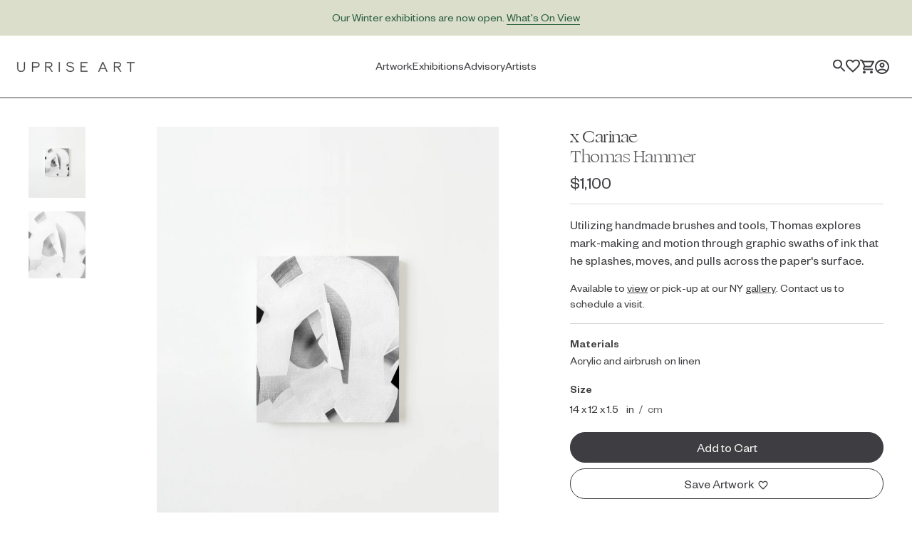

--- FILE ---
content_type: text/html; charset=utf-8
request_url: https://dash.accessibly.app/widget/0438ce20-077d-4e9e-b0eb-e9b6ec0ce948/autoload.js
body_size: 36589
content:
<!doctype html>
<html lang="en">
  <head>
    <meta charset="utf-8">
    <meta
      http-equiv="X-UA-Compatible"
      content="IE=edge"
    ><meta
  content="#3E3E42"
  name="theme-color"
>
<meta
  content="telephone=no"
  name="format-detection"
>
<meta
  content="ie=edge"
  http-equiv="x-ua-compatible"
>
<meta
  content="width=device-width, initial-scale=1.0, viewport-fit=cover"
  name="viewport"
>
<link href="//cdn.shopify.com" rel="dns-prefetch">
<link href="//s3.amazonaws.com" rel="dns-prefetch">
<link href="//connect.facebook.net" rel="dns-prefetch">
<link href="//www.googletagmanager.com" rel="dns-prefetch">
<link href="//www.google-analytics.com" rel="dns-prefetch">
<link href="//v.shopify.com" rel="preconnect" crossorigin>
<link href="//cdn.shopify.com" rel="preconnect" crossorigin>
<link href="//cdn.shopifycloud.com" rel="preconnect" crossorigin>
<link href="//static.klaviyo.com" rel="preconnect" crossorigin>
<link href="//www.google-analytics.com" rel="preconnect" crossorigin>
<link href="//static.klaviyo.com" rel="preconnect" crossorigin>
<link href="//fast.a.klaviyo.com" rel="preconnect" crossorigin>
<title>x Carinae | Thomas Hammer | Buy Original Art Online | Uprise Art</title>
<meta
    name="description"
    content="Utilizing handmade brushes and tools, Thomas explores mark-making and motion through graphic swaths of ink that he splashes, moves, and pulls across the paper&#39;s surface."
  ><link rel="icon" type="image/png" href="//shop.upriseart.com/cdn/shop/t/3/assets/touch-icon-16x16.png?v=51300747459591173381661817947" sizes="16x16">
<link rel="icon" type="image/png" href="//shop.upriseart.com/cdn/shop/t/3/assets/touch-icon-32x32.png?v=70475776535437889611661817947" sizes="32x32">
<link rel="icon" type="image/png" href="//shop.upriseart.com/cdn/shop/t/3/assets/touch-icon-96x96.png?v=117544394570040615281661817944" sizes="96x96">
<link rel="icon" type="image/png" href="//shop.upriseart.com/cdn/shop/t/3/assets/touch-icon-192x192.png?v=125055872757456501141661817943" sizes="192x192">
<link rel="icon" type="image/png" href="//shop.upriseart.com/cdn/shop/t/3/assets/touch-icon-194x194.png?v=79319613566065973091661817945" sizes="194x194">
<link rel="apple-touch-icon" type="image/x-icon" href="//shop.upriseart.com/cdn/shop/t/3/assets/apple-touch-icon-57x57.png?v=166680027234113690861661817946" sizes="57x57">
<link rel="apple-touch-icon" type="image/x-icon" href="//shop.upriseart.com/cdn/shop/t/3/assets/apple-touch-icon-60x60.png?v=94522869606277505601661817947" sizes="60x60">
<link rel="apple-touch-icon" type="image/x-icon" href="//shop.upriseart.com/cdn/shop/t/3/assets/apple-touch-icon-72x72.png?v=178640261896832362351661817948" sizes="72x72">
<link rel="apple-touch-icon" type="image/x-icon" href="//shop.upriseart.com/cdn/shop/t/3/assets/apple-touch-icon-76x76.png?v=95146259685033226001661817944" sizes="76x76">
<link rel="apple-touch-icon" type="image/x-icon" href="//shop.upriseart.com/cdn/shop/t/3/assets/apple-touch-icon-120x120.png?v=105603396541613684681661817946" sizes="120x120">
<link rel="apple-touch-icon" type="image/x-icon" href="//shop.upriseart.com/cdn/shop/t/3/assets/apple-touch-icon-144x144.png?v=29319396446853395141661817948" sizes="144x144">
<link rel="apple-touch-icon" type="image/x-icon" href="//shop.upriseart.com/cdn/shop/t/3/assets/apple-touch-icon-152x152.png?v=133577465673305494971661817948" sizes="152x152">
<link rel="apple-touch-icon" type="image/x-icon" href="//shop.upriseart.com/cdn/shop/t/3/assets/apple-touch-icon-180x180.png?v=139616284440537885971661817945" sizes="180x180">



<meta
  property="og:site_name"
  content="Uprise Art"
>
<meta
  property="og:url"
  content="https://shop.upriseart.com/products/x-carinae"
>
<meta
  property="og:title"
  content="x Carinae | Thomas Hammer | Buy Original Art Online | Uprise Art
"
>
<meta
  property="og:type"
  content="product"
>
<meta
  property="og:description"
  content="Utilizing handmade brushes and tools, Thomas explores mark-making and motion through graphic swaths of ink that he splashes, moves, and pulls across the paper&#39;s surface."
><meta
    property="product:availability"
    content="instock"
  >
  <meta
    property="product:price:amount"
    content="1,100.00"
  >
  <meta
    property="product:price:currency"
    content="USD"
  >
      <meta property="og:image" content="http://shop.upriseart.com/cdn/shop/files/File-238598_grande.jpg?v=1706655164">
      <meta property="og:image:secure_url" content="https://shop.upriseart.com/cdn/shop/files/File-238598_grande.jpg?v=1706655164">
      <meta property="og:image:width" content="2292">
      <meta property="og:image:height" content="2866">
      <meta property="og:image:alt" content="x Carinae">
      <meta property="og:image" content="http://shop.upriseart.com/cdn/shop/files/Thomas-Hammer-x-Carinae-hi-res_grande.jpg?v=1706728360">
      <meta property="og:image:secure_url" content="https://shop.upriseart.com/cdn/shop/files/Thomas-Hammer-x-Carinae-hi-res_grande.jpg?v=1706728360">
      <meta property="og:image:width" content="1457">
      <meta property="og:image:height" content="1700">
      <meta property="og:image:alt" content="x Carinae">

<meta
  name="twitter:site"
  content="@"
>
<meta
  name="twitter:card"
  content="summary_large_image"
>
<meta
  name="twitter:title"
  content="x Carinae | Thomas Hammer | Buy Original Art Online | Uprise Art
"
>
<meta
  name="twitter:description"
  content="Utilizing handmade brushes and tools, Thomas explores mark-making and motion through graphic swaths of ink that he splashes, moves, and pulls across the paper&#39;s surface."
>
<style>
  @font-face {
    font-family: "Founders Grotesk";
    src: url('//shop.upriseart.com/cdn/shop/t/3/assets/FoundersGrotesk-Regular.woff2?v=98499966599755369881652468882') format("woff2"),
      url('//shop.upriseart.com/cdn/shop/t/3/assets/FoundersGrotesk-Regular.woff?v=168892482542658398141652468886') format("woff"),
      url('//shop.upriseart.com/cdn/shop/t/3/assets/FoundersGrotesk-Regular.otf?v=147872295629389947351652468883') format("opentype");
    font-style: normal;
    font-weight: 400;
  }

  @font-face {
    font-family: "Founders Grotesk Italic";
    src: url('//shop.upriseart.com/cdn/shop/t/3/assets/FoundersGrotesk-RegularItalic.woff2?v=71479579870478053811652468880')
        format("woff2"),
      url('//shop.upriseart.com/cdn/shop/t/3/assets/FoundersGrotesk-RegularItalic.woff?v=105183412898512856101652468885')
        format("woff"),
      url('//shop.upriseart.com/cdn/shop/t/3/assets/FoundersGrotesk-RegularItalic.otf?v=165787478314886283381652468886')
        format("opentype");
    font-style: normal;
    font-weight: 400;
  }

  @font-face {
    font-family: "Founders Grotesk Medium";
    src: url('//shop.upriseart.com/cdn/shop/t/3/assets/FoundersGrotesk-Medium.woff2?v=44498015062683244031652468882') format("woff2"),
      url('//shop.upriseart.com/cdn/shop/t/3/assets/FoundersGrotesk-Medium.woff?v=146714784834178720151652468888') format("woff"),
      url('//shop.upriseart.com/cdn/shop/t/3/assets/FoundersGrotesk-Medium.otf?v=130472369201494812861652468882') format("opentype");
    font-style: normal;
    font-weight: 400;
  }

  @font-face {
    font-family: "Founders Grotesk Medium Italic";
    font-weight: 400;
    font-style: normal;
    src: url('//shop.upriseart.com/cdn/shop/t/3/assets/FoundersGrotesk-MediumItalic.woff2?v=86779789854795849791652468880')
        format("woff2"),
      url('//shop.upriseart.com/cdn/shop/t/3/assets/FoundersGrotesk-MediumItalic.woff?v=126117752156006585341652468885') format("woff"),
      url('//shop.upriseart.com/cdn/shop/t/3/assets/FoundersGrotesk-MediumItalic.otf?v=10125525884593360101652468881')
        format("opentype");
  }

  @font-face {
    font-family: "Ogg";
    src: url(' //shop.upriseart.com/cdn/shop/t/3/assets/Ogg-Regular.woff2?v=48626247931534959951652468883') format("woff2"),
      url('//shop.upriseart.com/cdn/shop/t/3/assets/Ogg-Regular.woff?v=152229267254129414341652468886') format("woff"),
      url('//shop.upriseart.com/cdn/shop/t/3/assets/Ogg-Regular.otf?v=10818') format("opentype");
    font-style: normal;
    font-weight: 400;
  }

  @font-face {
    font-family: "Ogg Italic";
    src: url('//shop.upriseart.com/cdn/shop/t/3/assets/Ogg-RegularItalic.woff2?v=84358155537277250161652468884') format("woff2"),
      url('//shop.upriseart.com/cdn/shop/t/3/assets/Ogg-RegularItalic.woff?v=140920328400406721181652468886') format("woff"),
      url('//shop.upriseart.com/cdn/shop/t/3/assets/Ogg-RegularItalic.otf?v=10818') format("opentype");
    font-style: normal;
    font-weight: 400;
  }
</style>
<link rel="stylesheet" href="//shop.upriseart.com/cdn/shop/t/3/assets/app.css?v=80835746156528322281734979392">
<script
  src="//shop.upriseart.com/cdn/shop/t/3/assets/app.js?v=19922081141633853751757371989"
  defer="defer"
></script>
<script>window.performance && window.performance.mark && window.performance.mark('shopify.content_for_header.start');</script><meta name="facebook-domain-verification" content="o716ylpvi0v2se3qewqrn0urheqiz0">
<meta name="google-site-verification" content="myK87tXWjlsgbzIUgHGkJycl8vxQCfOXhbhExyjv638">
<meta id="shopify-digital-wallet" name="shopify-digital-wallet" content="/63834915055/digital_wallets/dialog">
<meta name="shopify-checkout-api-token" content="c42f1a4c4de51b4761946a78950daae4">
<meta id="in-context-paypal-metadata" data-shop-id="63834915055" data-venmo-supported="false" data-environment="production" data-locale="en_US" data-paypal-v4="true" data-currency="USD">
<link rel="alternate" type="application/json+oembed" href="https://shop.upriseart.com/products/x-carinae.oembed">
<script async="async" src="/checkouts/internal/preloads.js?locale=en-US"></script>
<link rel="preconnect" href="https://shop.app" crossorigin="anonymous">
<script async="async" src="https://shop.app/checkouts/internal/preloads.js?locale=en-US&shop_id=63834915055" crossorigin="anonymous"></script>
<script id="apple-pay-shop-capabilities" type="application/json">{"shopId":63834915055,"countryCode":"US","currencyCode":"USD","merchantCapabilities":["supports3DS"],"merchantId":"gid:\/\/shopify\/Shop\/63834915055","merchantName":"Uprise Art","requiredBillingContactFields":["postalAddress","email","phone"],"requiredShippingContactFields":["postalAddress","email","phone"],"shippingType":"shipping","supportedNetworks":["visa","masterCard","amex","discover","elo","jcb"],"total":{"type":"pending","label":"Uprise Art","amount":"1.00"},"shopifyPaymentsEnabled":true,"supportsSubscriptions":true}</script>
<script id="shopify-features" type="application/json">{"accessToken":"c42f1a4c4de51b4761946a78950daae4","betas":["rich-media-storefront-analytics"],"domain":"shop.upriseart.com","predictiveSearch":true,"shopId":63834915055,"locale":"en"}</script>
<script>var Shopify = Shopify || {};
Shopify.shop = "uprise-art-production.myshopify.com";
Shopify.locale = "en";
Shopify.currency = {"active":"USD","rate":"1.0"};
Shopify.country = "US";
Shopify.theme = {"name":"Shift - Uprise - Production","id":132180476143,"schema_name":"Uprise Art Shopify Theme","schema_version":"1.0.0","theme_store_id":null,"role":"main"};
Shopify.theme.handle = "null";
Shopify.theme.style = {"id":null,"handle":null};
Shopify.cdnHost = "shop.upriseart.com/cdn";
Shopify.routes = Shopify.routes || {};
Shopify.routes.root = "/";</script>
<script type="module">!function(o){(o.Shopify=o.Shopify||{}).modules=!0}(window);</script>
<script>!function(o){function n(){var o=[];function n(){o.push(Array.prototype.slice.apply(arguments))}return n.q=o,n}var t=o.Shopify=o.Shopify||{};t.loadFeatures=n(),t.autoloadFeatures=n()}(window);</script>
<script>
  window.ShopifyPay = window.ShopifyPay || {};
  window.ShopifyPay.apiHost = "shop.app\/pay";
  window.ShopifyPay.redirectState = null;
</script>
<script id="shop-js-analytics" type="application/json">{"pageType":"product"}</script>
<script defer="defer" async type="module" src="//shop.upriseart.com/cdn/shopifycloud/shop-js/modules/v2/client.init-shop-cart-sync_C5BV16lS.en.esm.js"></script>
<script defer="defer" async type="module" src="//shop.upriseart.com/cdn/shopifycloud/shop-js/modules/v2/chunk.common_CygWptCX.esm.js"></script>
<script type="module">
  await import("//shop.upriseart.com/cdn/shopifycloud/shop-js/modules/v2/client.init-shop-cart-sync_C5BV16lS.en.esm.js");
await import("//shop.upriseart.com/cdn/shopifycloud/shop-js/modules/v2/chunk.common_CygWptCX.esm.js");

  window.Shopify.SignInWithShop?.initShopCartSync?.({"fedCMEnabled":true,"windoidEnabled":true});

</script>
<script>
  window.Shopify = window.Shopify || {};
  if (!window.Shopify.featureAssets) window.Shopify.featureAssets = {};
  window.Shopify.featureAssets['shop-js'] = {"shop-cart-sync":["modules/v2/client.shop-cart-sync_ZFArdW7E.en.esm.js","modules/v2/chunk.common_CygWptCX.esm.js"],"init-fed-cm":["modules/v2/client.init-fed-cm_CmiC4vf6.en.esm.js","modules/v2/chunk.common_CygWptCX.esm.js"],"shop-button":["modules/v2/client.shop-button_tlx5R9nI.en.esm.js","modules/v2/chunk.common_CygWptCX.esm.js"],"shop-cash-offers":["modules/v2/client.shop-cash-offers_DOA2yAJr.en.esm.js","modules/v2/chunk.common_CygWptCX.esm.js","modules/v2/chunk.modal_D71HUcav.esm.js"],"init-windoid":["modules/v2/client.init-windoid_sURxWdc1.en.esm.js","modules/v2/chunk.common_CygWptCX.esm.js"],"shop-toast-manager":["modules/v2/client.shop-toast-manager_ClPi3nE9.en.esm.js","modules/v2/chunk.common_CygWptCX.esm.js"],"init-shop-email-lookup-coordinator":["modules/v2/client.init-shop-email-lookup-coordinator_B8hsDcYM.en.esm.js","modules/v2/chunk.common_CygWptCX.esm.js"],"init-shop-cart-sync":["modules/v2/client.init-shop-cart-sync_C5BV16lS.en.esm.js","modules/v2/chunk.common_CygWptCX.esm.js"],"avatar":["modules/v2/client.avatar_BTnouDA3.en.esm.js"],"pay-button":["modules/v2/client.pay-button_FdsNuTd3.en.esm.js","modules/v2/chunk.common_CygWptCX.esm.js"],"init-customer-accounts":["modules/v2/client.init-customer-accounts_DxDtT_ad.en.esm.js","modules/v2/client.shop-login-button_C5VAVYt1.en.esm.js","modules/v2/chunk.common_CygWptCX.esm.js","modules/v2/chunk.modal_D71HUcav.esm.js"],"init-shop-for-new-customer-accounts":["modules/v2/client.init-shop-for-new-customer-accounts_ChsxoAhi.en.esm.js","modules/v2/client.shop-login-button_C5VAVYt1.en.esm.js","modules/v2/chunk.common_CygWptCX.esm.js","modules/v2/chunk.modal_D71HUcav.esm.js"],"shop-login-button":["modules/v2/client.shop-login-button_C5VAVYt1.en.esm.js","modules/v2/chunk.common_CygWptCX.esm.js","modules/v2/chunk.modal_D71HUcav.esm.js"],"init-customer-accounts-sign-up":["modules/v2/client.init-customer-accounts-sign-up_CPSyQ0Tj.en.esm.js","modules/v2/client.shop-login-button_C5VAVYt1.en.esm.js","modules/v2/chunk.common_CygWptCX.esm.js","modules/v2/chunk.modal_D71HUcav.esm.js"],"shop-follow-button":["modules/v2/client.shop-follow-button_Cva4Ekp9.en.esm.js","modules/v2/chunk.common_CygWptCX.esm.js","modules/v2/chunk.modal_D71HUcav.esm.js"],"checkout-modal":["modules/v2/client.checkout-modal_BPM8l0SH.en.esm.js","modules/v2/chunk.common_CygWptCX.esm.js","modules/v2/chunk.modal_D71HUcav.esm.js"],"lead-capture":["modules/v2/client.lead-capture_Bi8yE_yS.en.esm.js","modules/v2/chunk.common_CygWptCX.esm.js","modules/v2/chunk.modal_D71HUcav.esm.js"],"shop-login":["modules/v2/client.shop-login_D6lNrXab.en.esm.js","modules/v2/chunk.common_CygWptCX.esm.js","modules/v2/chunk.modal_D71HUcav.esm.js"],"payment-terms":["modules/v2/client.payment-terms_CZxnsJam.en.esm.js","modules/v2/chunk.common_CygWptCX.esm.js","modules/v2/chunk.modal_D71HUcav.esm.js"]};
</script>
<script id="__st">var __st={"a":63834915055,"offset":-18000,"reqid":"57433ae4-6f33-4c80-aab0-54d58c552ca2-1768724452","pageurl":"shop.upriseart.com\/products\/x-carinae","u":"d60f39b13f3d","p":"product","rtyp":"product","rid":7816806662383};</script>
<script>window.ShopifyPaypalV4VisibilityTracking = true;</script>
<script id="captcha-bootstrap">!function(){'use strict';const t='contact',e='account',n='new_comment',o=[[t,t],['blogs',n],['comments',n],[t,'customer']],c=[[e,'customer_login'],[e,'guest_login'],[e,'recover_customer_password'],[e,'create_customer']],r=t=>t.map((([t,e])=>`form[action*='/${t}']:not([data-nocaptcha='true']) input[name='form_type'][value='${e}']`)).join(','),a=t=>()=>t?[...document.querySelectorAll(t)].map((t=>t.form)):[];function s(){const t=[...o],e=r(t);return a(e)}const i='password',u='form_key',d=['recaptcha-v3-token','g-recaptcha-response','h-captcha-response',i],f=()=>{try{return window.sessionStorage}catch{return}},m='__shopify_v',_=t=>t.elements[u];function p(t,e,n=!1){try{const o=window.sessionStorage,c=JSON.parse(o.getItem(e)),{data:r}=function(t){const{data:e,action:n}=t;return t[m]||n?{data:e,action:n}:{data:t,action:n}}(c);for(const[e,n]of Object.entries(r))t.elements[e]&&(t.elements[e].value=n);n&&o.removeItem(e)}catch(o){console.error('form repopulation failed',{error:o})}}const l='form_type',E='cptcha';function T(t){t.dataset[E]=!0}const w=window,h=w.document,L='Shopify',v='ce_forms',y='captcha';let A=!1;((t,e)=>{const n=(g='f06e6c50-85a8-45c8-87d0-21a2b65856fe',I='https://cdn.shopify.com/shopifycloud/storefront-forms-hcaptcha/ce_storefront_forms_captcha_hcaptcha.v1.5.2.iife.js',D={infoText:'Protected by hCaptcha',privacyText:'Privacy',termsText:'Terms'},(t,e,n)=>{const o=w[L][v],c=o.bindForm;if(c)return c(t,g,e,D).then(n);var r;o.q.push([[t,g,e,D],n]),r=I,A||(h.body.append(Object.assign(h.createElement('script'),{id:'captcha-provider',async:!0,src:r})),A=!0)});var g,I,D;w[L]=w[L]||{},w[L][v]=w[L][v]||{},w[L][v].q=[],w[L][y]=w[L][y]||{},w[L][y].protect=function(t,e){n(t,void 0,e),T(t)},Object.freeze(w[L][y]),function(t,e,n,w,h,L){const[v,y,A,g]=function(t,e,n){const i=e?o:[],u=t?c:[],d=[...i,...u],f=r(d),m=r(i),_=r(d.filter((([t,e])=>n.includes(e))));return[a(f),a(m),a(_),s()]}(w,h,L),I=t=>{const e=t.target;return e instanceof HTMLFormElement?e:e&&e.form},D=t=>v().includes(t);t.addEventListener('submit',(t=>{const e=I(t);if(!e)return;const n=D(e)&&!e.dataset.hcaptchaBound&&!e.dataset.recaptchaBound,o=_(e),c=g().includes(e)&&(!o||!o.value);(n||c)&&t.preventDefault(),c&&!n&&(function(t){try{if(!f())return;!function(t){const e=f();if(!e)return;const n=_(t);if(!n)return;const o=n.value;o&&e.removeItem(o)}(t);const e=Array.from(Array(32),(()=>Math.random().toString(36)[2])).join('');!function(t,e){_(t)||t.append(Object.assign(document.createElement('input'),{type:'hidden',name:u})),t.elements[u].value=e}(t,e),function(t,e){const n=f();if(!n)return;const o=[...t.querySelectorAll(`input[type='${i}']`)].map((({name:t})=>t)),c=[...d,...o],r={};for(const[a,s]of new FormData(t).entries())c.includes(a)||(r[a]=s);n.setItem(e,JSON.stringify({[m]:1,action:t.action,data:r}))}(t,e)}catch(e){console.error('failed to persist form',e)}}(e),e.submit())}));const S=(t,e)=>{t&&!t.dataset[E]&&(n(t,e.some((e=>e===t))),T(t))};for(const o of['focusin','change'])t.addEventListener(o,(t=>{const e=I(t);D(e)&&S(e,y())}));const B=e.get('form_key'),M=e.get(l),P=B&&M;t.addEventListener('DOMContentLoaded',(()=>{const t=y();if(P)for(const e of t)e.elements[l].value===M&&p(e,B);[...new Set([...A(),...v().filter((t=>'true'===t.dataset.shopifyCaptcha))])].forEach((e=>S(e,t)))}))}(h,new URLSearchParams(w.location.search),n,t,e,['guest_login'])})(!1,!0)}();</script>
<script integrity="sha256-4kQ18oKyAcykRKYeNunJcIwy7WH5gtpwJnB7kiuLZ1E=" data-source-attribution="shopify.loadfeatures" defer="defer" src="//shop.upriseart.com/cdn/shopifycloud/storefront/assets/storefront/load_feature-a0a9edcb.js" crossorigin="anonymous"></script>
<script crossorigin="anonymous" defer="defer" src="//shop.upriseart.com/cdn/shopifycloud/storefront/assets/shopify_pay/storefront-65b4c6d7.js?v=20250812"></script>
<script data-source-attribution="shopify.dynamic_checkout.dynamic.init">var Shopify=Shopify||{};Shopify.PaymentButton=Shopify.PaymentButton||{isStorefrontPortableWallets:!0,init:function(){window.Shopify.PaymentButton.init=function(){};var t=document.createElement("script");t.src="https://shop.upriseart.com/cdn/shopifycloud/portable-wallets/latest/portable-wallets.en.js",t.type="module",document.head.appendChild(t)}};
</script>
<script data-source-attribution="shopify.dynamic_checkout.buyer_consent">
  function portableWalletsHideBuyerConsent(e){var t=document.getElementById("shopify-buyer-consent"),n=document.getElementById("shopify-subscription-policy-button");t&&n&&(t.classList.add("hidden"),t.setAttribute("aria-hidden","true"),n.removeEventListener("click",e))}function portableWalletsShowBuyerConsent(e){var t=document.getElementById("shopify-buyer-consent"),n=document.getElementById("shopify-subscription-policy-button");t&&n&&(t.classList.remove("hidden"),t.removeAttribute("aria-hidden"),n.addEventListener("click",e))}window.Shopify?.PaymentButton&&(window.Shopify.PaymentButton.hideBuyerConsent=portableWalletsHideBuyerConsent,window.Shopify.PaymentButton.showBuyerConsent=portableWalletsShowBuyerConsent);
</script>
<script data-source-attribution="shopify.dynamic_checkout.cart.bootstrap">document.addEventListener("DOMContentLoaded",(function(){function t(){return document.querySelector("shopify-accelerated-checkout-cart, shopify-accelerated-checkout")}if(t())Shopify.PaymentButton.init();else{new MutationObserver((function(e,n){t()&&(Shopify.PaymentButton.init(),n.disconnect())})).observe(document.body,{childList:!0,subtree:!0})}}));
</script>
<link id="shopify-accelerated-checkout-styles" rel="stylesheet" media="screen" href="https://shop.upriseart.com/cdn/shopifycloud/portable-wallets/latest/accelerated-checkout-backwards-compat.css" crossorigin="anonymous">
<style id="shopify-accelerated-checkout-cart">
        #shopify-buyer-consent {
  margin-top: 1em;
  display: inline-block;
  width: 100%;
}

#shopify-buyer-consent.hidden {
  display: none;
}

#shopify-subscription-policy-button {
  background: none;
  border: none;
  padding: 0;
  text-decoration: underline;
  font-size: inherit;
  cursor: pointer;
}

#shopify-subscription-policy-button::before {
  box-shadow: none;
}

      </style>

<script>window.performance && window.performance.mark && window.performance.mark('shopify.content_for_header.end');</script>
  <!-- BEGIN app block: shopify://apps/klaviyo-email-marketing-sms/blocks/klaviyo-onsite-embed/2632fe16-c075-4321-a88b-50b567f42507 -->












  <script async src="https://static.klaviyo.com/onsite/js/S9JEMJ/klaviyo.js?company_id=S9JEMJ"></script>
  <script>!function(){if(!window.klaviyo){window._klOnsite=window._klOnsite||[];try{window.klaviyo=new Proxy({},{get:function(n,i){return"push"===i?function(){var n;(n=window._klOnsite).push.apply(n,arguments)}:function(){for(var n=arguments.length,o=new Array(n),w=0;w<n;w++)o[w]=arguments[w];var t="function"==typeof o[o.length-1]?o.pop():void 0,e=new Promise((function(n){window._klOnsite.push([i].concat(o,[function(i){t&&t(i),n(i)}]))}));return e}}})}catch(n){window.klaviyo=window.klaviyo||[],window.klaviyo.push=function(){var n;(n=window._klOnsite).push.apply(n,arguments)}}}}();</script>

  
    <script id="viewed_product">
      if (item == null) {
        var _learnq = _learnq || [];

        var MetafieldReviews = null
        var MetafieldYotpoRating = null
        var MetafieldYotpoCount = null
        var MetafieldLooxRating = null
        var MetafieldLooxCount = null
        var okendoProduct = null
        var okendoProductReviewCount = null
        var okendoProductReviewAverageValue = null
        try {
          // The following fields are used for Customer Hub recently viewed in order to add reviews.
          // This information is not part of __kla_viewed. Instead, it is part of __kla_viewed_reviewed_items
          MetafieldReviews = {};
          MetafieldYotpoRating = null
          MetafieldYotpoCount = null
          MetafieldLooxRating = null
          MetafieldLooxCount = null

          okendoProduct = null
          // If the okendo metafield is not legacy, it will error, which then requires the new json formatted data
          if (okendoProduct && 'error' in okendoProduct) {
            okendoProduct = null
          }
          okendoProductReviewCount = okendoProduct ? okendoProduct.reviewCount : null
          okendoProductReviewAverageValue = okendoProduct ? okendoProduct.reviewAverageValue : null
        } catch (error) {
          console.error('Error in Klaviyo onsite reviews tracking:', error);
        }

        var item = {
          Name: "x Carinae",
          ProductID: 7816806662383,
          Categories: ["15% off","Artist Group: 3 (Neutral Abstraction)","Artist: Thomas Hammer","Collection: Gift Guide (Ready for Pick-up)","Collection: Recognize Partners","Discount: All Products Available for Discount (10% or less)","Discount: All Products Available for Discount (greater than 10%)","Spring Promotion 2024","Thomas Hammer"],
          ImageURL: "https://shop.upriseart.com/cdn/shop/files/File-238598_grande.jpg?v=1706655164",
          URL: "https://shop.upriseart.com/products/x-carinae",
          Brand: "Thomas Hammer",
          Price: "$1,100.00",
          Value: "1,100.00",
          CompareAtPrice: "$0.00"
        };
        _learnq.push(['track', 'Viewed Product', item]);
        _learnq.push(['trackViewedItem', {
          Title: item.Name,
          ItemId: item.ProductID,
          Categories: item.Categories,
          ImageUrl: item.ImageURL,
          Url: item.URL,
          Metadata: {
            Brand: item.Brand,
            Price: item.Price,
            Value: item.Value,
            CompareAtPrice: item.CompareAtPrice
          },
          metafields:{
            reviews: MetafieldReviews,
            yotpo:{
              rating: MetafieldYotpoRating,
              count: MetafieldYotpoCount,
            },
            loox:{
              rating: MetafieldLooxRating,
              count: MetafieldLooxCount,
            },
            okendo: {
              rating: okendoProductReviewAverageValue,
              count: okendoProductReviewCount,
            }
          }
        }]);
      }
    </script>
  




  <script>
    window.klaviyoReviewsProductDesignMode = false
  </script>







<!-- END app block --><script src="https://cdn.shopify.com/extensions/019bb80a-466a-71df-980f-88082c38b6cf/8a22979f73c40a316bbd935441390f3cf0e21b81-25284/assets/algolia_autocomplete.js" type="text/javascript" defer="defer"></script>
<link rel="canonical" href="https://shop.upriseart.com/products/x-carinae">
<link href="https://monorail-edge.shopifysvc.com" rel="dns-prefetch">
<script>(function(){if ("sendBeacon" in navigator && "performance" in window) {try {var session_token_from_headers = performance.getEntriesByType('navigation')[0].serverTiming.find(x => x.name == '_s').description;} catch {var session_token_from_headers = undefined;}var session_cookie_matches = document.cookie.match(/_shopify_s=([^;]*)/);var session_token_from_cookie = session_cookie_matches && session_cookie_matches.length === 2 ? session_cookie_matches[1] : "";var session_token = session_token_from_headers || session_token_from_cookie || "";function handle_abandonment_event(e) {var entries = performance.getEntries().filter(function(entry) {return /monorail-edge.shopifysvc.com/.test(entry.name);});if (!window.abandonment_tracked && entries.length === 0) {window.abandonment_tracked = true;var currentMs = Date.now();var navigation_start = performance.timing.navigationStart;var payload = {shop_id: 63834915055,url: window.location.href,navigation_start,duration: currentMs - navigation_start,session_token,page_type: "product"};window.navigator.sendBeacon("https://monorail-edge.shopifysvc.com/v1/produce", JSON.stringify({schema_id: "online_store_buyer_site_abandonment/1.1",payload: payload,metadata: {event_created_at_ms: currentMs,event_sent_at_ms: currentMs}}));}}window.addEventListener('pagehide', handle_abandonment_event);}}());</script>
<script id="web-pixels-manager-setup">(function e(e,d,r,n,o){if(void 0===o&&(o={}),!Boolean(null===(a=null===(i=window.Shopify)||void 0===i?void 0:i.analytics)||void 0===a?void 0:a.replayQueue)){var i,a;window.Shopify=window.Shopify||{};var t=window.Shopify;t.analytics=t.analytics||{};var s=t.analytics;s.replayQueue=[],s.publish=function(e,d,r){return s.replayQueue.push([e,d,r]),!0};try{self.performance.mark("wpm:start")}catch(e){}var l=function(){var e={modern:/Edge?\/(1{2}[4-9]|1[2-9]\d|[2-9]\d{2}|\d{4,})\.\d+(\.\d+|)|Firefox\/(1{2}[4-9]|1[2-9]\d|[2-9]\d{2}|\d{4,})\.\d+(\.\d+|)|Chrom(ium|e)\/(9{2}|\d{3,})\.\d+(\.\d+|)|(Maci|X1{2}).+ Version\/(15\.\d+|(1[6-9]|[2-9]\d|\d{3,})\.\d+)([,.]\d+|)( \(\w+\)|)( Mobile\/\w+|) Safari\/|Chrome.+OPR\/(9{2}|\d{3,})\.\d+\.\d+|(CPU[ +]OS|iPhone[ +]OS|CPU[ +]iPhone|CPU IPhone OS|CPU iPad OS)[ +]+(15[._]\d+|(1[6-9]|[2-9]\d|\d{3,})[._]\d+)([._]\d+|)|Android:?[ /-](13[3-9]|1[4-9]\d|[2-9]\d{2}|\d{4,})(\.\d+|)(\.\d+|)|Android.+Firefox\/(13[5-9]|1[4-9]\d|[2-9]\d{2}|\d{4,})\.\d+(\.\d+|)|Android.+Chrom(ium|e)\/(13[3-9]|1[4-9]\d|[2-9]\d{2}|\d{4,})\.\d+(\.\d+|)|SamsungBrowser\/([2-9]\d|\d{3,})\.\d+/,legacy:/Edge?\/(1[6-9]|[2-9]\d|\d{3,})\.\d+(\.\d+|)|Firefox\/(5[4-9]|[6-9]\d|\d{3,})\.\d+(\.\d+|)|Chrom(ium|e)\/(5[1-9]|[6-9]\d|\d{3,})\.\d+(\.\d+|)([\d.]+$|.*Safari\/(?![\d.]+ Edge\/[\d.]+$))|(Maci|X1{2}).+ Version\/(10\.\d+|(1[1-9]|[2-9]\d|\d{3,})\.\d+)([,.]\d+|)( \(\w+\)|)( Mobile\/\w+|) Safari\/|Chrome.+OPR\/(3[89]|[4-9]\d|\d{3,})\.\d+\.\d+|(CPU[ +]OS|iPhone[ +]OS|CPU[ +]iPhone|CPU IPhone OS|CPU iPad OS)[ +]+(10[._]\d+|(1[1-9]|[2-9]\d|\d{3,})[._]\d+)([._]\d+|)|Android:?[ /-](13[3-9]|1[4-9]\d|[2-9]\d{2}|\d{4,})(\.\d+|)(\.\d+|)|Mobile Safari.+OPR\/([89]\d|\d{3,})\.\d+\.\d+|Android.+Firefox\/(13[5-9]|1[4-9]\d|[2-9]\d{2}|\d{4,})\.\d+(\.\d+|)|Android.+Chrom(ium|e)\/(13[3-9]|1[4-9]\d|[2-9]\d{2}|\d{4,})\.\d+(\.\d+|)|Android.+(UC? ?Browser|UCWEB|U3)[ /]?(15\.([5-9]|\d{2,})|(1[6-9]|[2-9]\d|\d{3,})\.\d+)\.\d+|SamsungBrowser\/(5\.\d+|([6-9]|\d{2,})\.\d+)|Android.+MQ{2}Browser\/(14(\.(9|\d{2,})|)|(1[5-9]|[2-9]\d|\d{3,})(\.\d+|))(\.\d+|)|K[Aa][Ii]OS\/(3\.\d+|([4-9]|\d{2,})\.\d+)(\.\d+|)/},d=e.modern,r=e.legacy,n=navigator.userAgent;return n.match(d)?"modern":n.match(r)?"legacy":"unknown"}(),u="modern"===l?"modern":"legacy",c=(null!=n?n:{modern:"",legacy:""})[u],f=function(e){return[e.baseUrl,"/wpm","/b",e.hashVersion,"modern"===e.buildTarget?"m":"l",".js"].join("")}({baseUrl:d,hashVersion:r,buildTarget:u}),m=function(e){var d=e.version,r=e.bundleTarget,n=e.surface,o=e.pageUrl,i=e.monorailEndpoint;return{emit:function(e){var a=e.status,t=e.errorMsg,s=(new Date).getTime(),l=JSON.stringify({metadata:{event_sent_at_ms:s},events:[{schema_id:"web_pixels_manager_load/3.1",payload:{version:d,bundle_target:r,page_url:o,status:a,surface:n,error_msg:t},metadata:{event_created_at_ms:s}}]});if(!i)return console&&console.warn&&console.warn("[Web Pixels Manager] No Monorail endpoint provided, skipping logging."),!1;try{return self.navigator.sendBeacon.bind(self.navigator)(i,l)}catch(e){}var u=new XMLHttpRequest;try{return u.open("POST",i,!0),u.setRequestHeader("Content-Type","text/plain"),u.send(l),!0}catch(e){return console&&console.warn&&console.warn("[Web Pixels Manager] Got an unhandled error while logging to Monorail."),!1}}}}({version:r,bundleTarget:l,surface:e.surface,pageUrl:self.location.href,monorailEndpoint:e.monorailEndpoint});try{o.browserTarget=l,function(e){var d=e.src,r=e.async,n=void 0===r||r,o=e.onload,i=e.onerror,a=e.sri,t=e.scriptDataAttributes,s=void 0===t?{}:t,l=document.createElement("script"),u=document.querySelector("head"),c=document.querySelector("body");if(l.async=n,l.src=d,a&&(l.integrity=a,l.crossOrigin="anonymous"),s)for(var f in s)if(Object.prototype.hasOwnProperty.call(s,f))try{l.dataset[f]=s[f]}catch(e){}if(o&&l.addEventListener("load",o),i&&l.addEventListener("error",i),u)u.appendChild(l);else{if(!c)throw new Error("Did not find a head or body element to append the script");c.appendChild(l)}}({src:f,async:!0,onload:function(){if(!function(){var e,d;return Boolean(null===(d=null===(e=window.Shopify)||void 0===e?void 0:e.analytics)||void 0===d?void 0:d.initialized)}()){var d=window.webPixelsManager.init(e)||void 0;if(d){var r=window.Shopify.analytics;r.replayQueue.forEach((function(e){var r=e[0],n=e[1],o=e[2];d.publishCustomEvent(r,n,o)})),r.replayQueue=[],r.publish=d.publishCustomEvent,r.visitor=d.visitor,r.initialized=!0}}},onerror:function(){return m.emit({status:"failed",errorMsg:"".concat(f," has failed to load")})},sri:function(e){var d=/^sha384-[A-Za-z0-9+/=]+$/;return"string"==typeof e&&d.test(e)}(c)?c:"",scriptDataAttributes:o}),m.emit({status:"loading"})}catch(e){m.emit({status:"failed",errorMsg:(null==e?void 0:e.message)||"Unknown error"})}}})({shopId: 63834915055,storefrontBaseUrl: "https://shop.upriseart.com",extensionsBaseUrl: "https://extensions.shopifycdn.com/cdn/shopifycloud/web-pixels-manager",monorailEndpoint: "https://monorail-edge.shopifysvc.com/unstable/produce_batch",surface: "storefront-renderer",enabledBetaFlags: ["2dca8a86"],webPixelsConfigList: [{"id":"1438286063","configuration":"{\"accountID\":\"S9JEMJ\",\"webPixelConfig\":\"eyJlbmFibGVBZGRlZFRvQ2FydEV2ZW50cyI6IHRydWV9\"}","eventPayloadVersion":"v1","runtimeContext":"STRICT","scriptVersion":"524f6c1ee37bacdca7657a665bdca589","type":"APP","apiClientId":123074,"privacyPurposes":["ANALYTICS","MARKETING"],"dataSharingAdjustments":{"protectedCustomerApprovalScopes":["read_customer_address","read_customer_email","read_customer_name","read_customer_personal_data","read_customer_phone"]}},{"id":"622133487","configuration":"{\"shopId\":\"23154\"}","eventPayloadVersion":"v1","runtimeContext":"STRICT","scriptVersion":"e46595b10fdc5e1674d5c89a8c843bb3","type":"APP","apiClientId":5443297,"privacyPurposes":["ANALYTICS","MARKETING","SALE_OF_DATA"],"dataSharingAdjustments":{"protectedCustomerApprovalScopes":["read_customer_address","read_customer_email","read_customer_name","read_customer_personal_data","read_customer_phone"]}},{"id":"525238511","configuration":"{\"config\":\"{\\\"pixel_id\\\":\\\"G-6TRZCMM30C\\\",\\\"target_country\\\":\\\"US\\\",\\\"gtag_events\\\":[{\\\"type\\\":\\\"search\\\",\\\"action_label\\\":\\\"G-6TRZCMM30C\\\"},{\\\"type\\\":\\\"begin_checkout\\\",\\\"action_label\\\":\\\"G-6TRZCMM30C\\\"},{\\\"type\\\":\\\"view_item\\\",\\\"action_label\\\":[\\\"G-6TRZCMM30C\\\",\\\"MC-VF6Y350JKV\\\"]},{\\\"type\\\":\\\"purchase\\\",\\\"action_label\\\":[\\\"G-6TRZCMM30C\\\",\\\"MC-VF6Y350JKV\\\"]},{\\\"type\\\":\\\"page_view\\\",\\\"action_label\\\":[\\\"G-6TRZCMM30C\\\",\\\"MC-VF6Y350JKV\\\"]},{\\\"type\\\":\\\"add_payment_info\\\",\\\"action_label\\\":\\\"G-6TRZCMM30C\\\"},{\\\"type\\\":\\\"add_to_cart\\\",\\\"action_label\\\":\\\"G-6TRZCMM30C\\\"}],\\\"enable_monitoring_mode\\\":false}\"}","eventPayloadVersion":"v1","runtimeContext":"OPEN","scriptVersion":"b2a88bafab3e21179ed38636efcd8a93","type":"APP","apiClientId":1780363,"privacyPurposes":[],"dataSharingAdjustments":{"protectedCustomerApprovalScopes":["read_customer_address","read_customer_email","read_customer_name","read_customer_personal_data","read_customer_phone"]}},{"id":"238387439","configuration":"{\"pixel_id\":\"493156747827706\",\"pixel_type\":\"facebook_pixel\",\"metaapp_system_user_token\":\"-\"}","eventPayloadVersion":"v1","runtimeContext":"OPEN","scriptVersion":"ca16bc87fe92b6042fbaa3acc2fbdaa6","type":"APP","apiClientId":2329312,"privacyPurposes":["ANALYTICS","MARKETING","SALE_OF_DATA"],"dataSharingAdjustments":{"protectedCustomerApprovalScopes":["read_customer_address","read_customer_email","read_customer_name","read_customer_personal_data","read_customer_phone"]}},{"id":"62259439","configuration":"{\"tagID\":\"2613606864938\"}","eventPayloadVersion":"v1","runtimeContext":"STRICT","scriptVersion":"18031546ee651571ed29edbe71a3550b","type":"APP","apiClientId":3009811,"privacyPurposes":["ANALYTICS","MARKETING","SALE_OF_DATA"],"dataSharingAdjustments":{"protectedCustomerApprovalScopes":["read_customer_address","read_customer_email","read_customer_name","read_customer_personal_data","read_customer_phone"]}},{"id":"shopify-app-pixel","configuration":"{}","eventPayloadVersion":"v1","runtimeContext":"STRICT","scriptVersion":"0450","apiClientId":"shopify-pixel","type":"APP","privacyPurposes":["ANALYTICS","MARKETING"]},{"id":"shopify-custom-pixel","eventPayloadVersion":"v1","runtimeContext":"LAX","scriptVersion":"0450","apiClientId":"shopify-pixel","type":"CUSTOM","privacyPurposes":["ANALYTICS","MARKETING"]}],isMerchantRequest: false,initData: {"shop":{"name":"Uprise Art","paymentSettings":{"currencyCode":"USD"},"myshopifyDomain":"uprise-art-production.myshopify.com","countryCode":"US","storefrontUrl":"https:\/\/shop.upriseart.com"},"customer":null,"cart":null,"checkout":null,"productVariants":[{"price":{"amount":1100.0,"currencyCode":"USD"},"product":{"title":"x Carinae","vendor":"Thomas Hammer","id":"7816806662383","untranslatedTitle":"x Carinae","url":"\/products\/x-carinae","type":"Painting"},"id":"43257312346351","image":{"src":"\/\/shop.upriseart.com\/cdn\/shop\/files\/File-238598.jpg?v=1706655164"},"sku":"","title":"Default Title","untranslatedTitle":"Default Title"}],"purchasingCompany":null},},"https://shop.upriseart.com/cdn","fcfee988w5aeb613cpc8e4bc33m6693e112",{"modern":"","legacy":""},{"shopId":"63834915055","storefrontBaseUrl":"https:\/\/shop.upriseart.com","extensionBaseUrl":"https:\/\/extensions.shopifycdn.com\/cdn\/shopifycloud\/web-pixels-manager","surface":"storefront-renderer","enabledBetaFlags":"[\"2dca8a86\"]","isMerchantRequest":"false","hashVersion":"fcfee988w5aeb613cpc8e4bc33m6693e112","publish":"custom","events":"[[\"page_viewed\",{}],[\"product_viewed\",{\"productVariant\":{\"price\":{\"amount\":1100.0,\"currencyCode\":\"USD\"},\"product\":{\"title\":\"x Carinae\",\"vendor\":\"Thomas Hammer\",\"id\":\"7816806662383\",\"untranslatedTitle\":\"x Carinae\",\"url\":\"\/products\/x-carinae\",\"type\":\"Painting\"},\"id\":\"43257312346351\",\"image\":{\"src\":\"\/\/shop.upriseart.com\/cdn\/shop\/files\/File-238598.jpg?v=1706655164\"},\"sku\":\"\",\"title\":\"Default Title\",\"untranslatedTitle\":\"Default Title\"}}]]"});</script><script>
  window.ShopifyAnalytics = window.ShopifyAnalytics || {};
  window.ShopifyAnalytics.meta = window.ShopifyAnalytics.meta || {};
  window.ShopifyAnalytics.meta.currency = 'USD';
  var meta = {"product":{"id":7816806662383,"gid":"gid:\/\/shopify\/Product\/7816806662383","vendor":"Thomas Hammer","type":"Painting","handle":"x-carinae","variants":[{"id":43257312346351,"price":110000,"name":"x Carinae","public_title":null,"sku":""}],"remote":false},"page":{"pageType":"product","resourceType":"product","resourceId":7816806662383,"requestId":"57433ae4-6f33-4c80-aab0-54d58c552ca2-1768724452"}};
  for (var attr in meta) {
    window.ShopifyAnalytics.meta[attr] = meta[attr];
  }
</script>
<script class="analytics">
  (function () {
    var customDocumentWrite = function(content) {
      var jquery = null;

      if (window.jQuery) {
        jquery = window.jQuery;
      } else if (window.Checkout && window.Checkout.$) {
        jquery = window.Checkout.$;
      }

      if (jquery) {
        jquery('body').append(content);
      }
    };

    var hasLoggedConversion = function(token) {
      if (token) {
        return document.cookie.indexOf('loggedConversion=' + token) !== -1;
      }
      return false;
    }

    var setCookieIfConversion = function(token) {
      if (token) {
        var twoMonthsFromNow = new Date(Date.now());
        twoMonthsFromNow.setMonth(twoMonthsFromNow.getMonth() + 2);

        document.cookie = 'loggedConversion=' + token + '; expires=' + twoMonthsFromNow;
      }
    }

    var trekkie = window.ShopifyAnalytics.lib = window.trekkie = window.trekkie || [];
    if (trekkie.integrations) {
      return;
    }
    trekkie.methods = [
      'identify',
      'page',
      'ready',
      'track',
      'trackForm',
      'trackLink'
    ];
    trekkie.factory = function(method) {
      return function() {
        var args = Array.prototype.slice.call(arguments);
        args.unshift(method);
        trekkie.push(args);
        return trekkie;
      };
    };
    for (var i = 0; i < trekkie.methods.length; i++) {
      var key = trekkie.methods[i];
      trekkie[key] = trekkie.factory(key);
    }
    trekkie.load = function(config) {
      trekkie.config = config || {};
      trekkie.config.initialDocumentCookie = document.cookie;
      var first = document.getElementsByTagName('script')[0];
      var script = document.createElement('script');
      script.type = 'text/javascript';
      script.onerror = function(e) {
        var scriptFallback = document.createElement('script');
        scriptFallback.type = 'text/javascript';
        scriptFallback.onerror = function(error) {
                var Monorail = {
      produce: function produce(monorailDomain, schemaId, payload) {
        var currentMs = new Date().getTime();
        var event = {
          schema_id: schemaId,
          payload: payload,
          metadata: {
            event_created_at_ms: currentMs,
            event_sent_at_ms: currentMs
          }
        };
        return Monorail.sendRequest("https://" + monorailDomain + "/v1/produce", JSON.stringify(event));
      },
      sendRequest: function sendRequest(endpointUrl, payload) {
        // Try the sendBeacon API
        if (window && window.navigator && typeof window.navigator.sendBeacon === 'function' && typeof window.Blob === 'function' && !Monorail.isIos12()) {
          var blobData = new window.Blob([payload], {
            type: 'text/plain'
          });

          if (window.navigator.sendBeacon(endpointUrl, blobData)) {
            return true;
          } // sendBeacon was not successful

        } // XHR beacon

        var xhr = new XMLHttpRequest();

        try {
          xhr.open('POST', endpointUrl);
          xhr.setRequestHeader('Content-Type', 'text/plain');
          xhr.send(payload);
        } catch (e) {
          console.log(e);
        }

        return false;
      },
      isIos12: function isIos12() {
        return window.navigator.userAgent.lastIndexOf('iPhone; CPU iPhone OS 12_') !== -1 || window.navigator.userAgent.lastIndexOf('iPad; CPU OS 12_') !== -1;
      }
    };
    Monorail.produce('monorail-edge.shopifysvc.com',
      'trekkie_storefront_load_errors/1.1',
      {shop_id: 63834915055,
      theme_id: 132180476143,
      app_name: "storefront",
      context_url: window.location.href,
      source_url: "//shop.upriseart.com/cdn/s/trekkie.storefront.cd680fe47e6c39ca5d5df5f0a32d569bc48c0f27.min.js"});

        };
        scriptFallback.async = true;
        scriptFallback.src = '//shop.upriseart.com/cdn/s/trekkie.storefront.cd680fe47e6c39ca5d5df5f0a32d569bc48c0f27.min.js';
        first.parentNode.insertBefore(scriptFallback, first);
      };
      script.async = true;
      script.src = '//shop.upriseart.com/cdn/s/trekkie.storefront.cd680fe47e6c39ca5d5df5f0a32d569bc48c0f27.min.js';
      first.parentNode.insertBefore(script, first);
    };
    trekkie.load(
      {"Trekkie":{"appName":"storefront","development":false,"defaultAttributes":{"shopId":63834915055,"isMerchantRequest":null,"themeId":132180476143,"themeCityHash":"12178970328217939332","contentLanguage":"en","currency":"USD","eventMetadataId":"990ce766-fbd2-4d88-a232-d768391a74c5"},"isServerSideCookieWritingEnabled":true,"monorailRegion":"shop_domain","enabledBetaFlags":["65f19447"]},"Session Attribution":{},"S2S":{"facebookCapiEnabled":true,"source":"trekkie-storefront-renderer","apiClientId":580111}}
    );

    var loaded = false;
    trekkie.ready(function() {
      if (loaded) return;
      loaded = true;

      window.ShopifyAnalytics.lib = window.trekkie;

      var originalDocumentWrite = document.write;
      document.write = customDocumentWrite;
      try { window.ShopifyAnalytics.merchantGoogleAnalytics.call(this); } catch(error) {};
      document.write = originalDocumentWrite;

      window.ShopifyAnalytics.lib.page(null,{"pageType":"product","resourceType":"product","resourceId":7816806662383,"requestId":"57433ae4-6f33-4c80-aab0-54d58c552ca2-1768724452","shopifyEmitted":true});

      var match = window.location.pathname.match(/checkouts\/(.+)\/(thank_you|post_purchase)/)
      var token = match? match[1]: undefined;
      if (!hasLoggedConversion(token)) {
        setCookieIfConversion(token);
        window.ShopifyAnalytics.lib.track("Viewed Product",{"currency":"USD","variantId":43257312346351,"productId":7816806662383,"productGid":"gid:\/\/shopify\/Product\/7816806662383","name":"x Carinae","price":"1100.00","sku":"","brand":"Thomas Hammer","variant":null,"category":"Painting","nonInteraction":true,"remote":false},undefined,undefined,{"shopifyEmitted":true});
      window.ShopifyAnalytics.lib.track("monorail:\/\/trekkie_storefront_viewed_product\/1.1",{"currency":"USD","variantId":43257312346351,"productId":7816806662383,"productGid":"gid:\/\/shopify\/Product\/7816806662383","name":"x Carinae","price":"1100.00","sku":"","brand":"Thomas Hammer","variant":null,"category":"Painting","nonInteraction":true,"remote":false,"referer":"https:\/\/shop.upriseart.com\/products\/x-carinae"});
      }
    });


        var eventsListenerScript = document.createElement('script');
        eventsListenerScript.async = true;
        eventsListenerScript.src = "//shop.upriseart.com/cdn/shopifycloud/storefront/assets/shop_events_listener-3da45d37.js";
        document.getElementsByTagName('head')[0].appendChild(eventsListenerScript);

})();</script>
  <script>
  if (!window.ga || (window.ga && typeof window.ga !== 'function')) {
    window.ga = function ga() {
      (window.ga.q = window.ga.q || []).push(arguments);
      if (window.Shopify && window.Shopify.analytics && typeof window.Shopify.analytics.publish === 'function') {
        window.Shopify.analytics.publish("ga_stub_called", {}, {sendTo: "google_osp_migration"});
      }
      console.error("Shopify's Google Analytics stub called with:", Array.from(arguments), "\nSee https://help.shopify.com/manual/promoting-marketing/pixels/pixel-migration#google for more information.");
    };
    if (window.Shopify && window.Shopify.analytics && typeof window.Shopify.analytics.publish === 'function') {
      window.Shopify.analytics.publish("ga_stub_initialized", {}, {sendTo: "google_osp_migration"});
    }
  }
</script>
<script
  defer
  src="https://shop.upriseart.com/cdn/shopifycloud/perf-kit/shopify-perf-kit-3.0.4.min.js"
  data-application="storefront-renderer"
  data-shop-id="63834915055"
  data-render-region="gcp-us-central1"
  data-page-type="product"
  data-theme-instance-id="132180476143"
  data-theme-name="Uprise Art Shopify Theme"
  data-theme-version="1.0.0"
  data-monorail-region="shop_domain"
  data-resource-timing-sampling-rate="10"
  data-shs="true"
  data-shs-beacon="true"
  data-shs-export-with-fetch="true"
  data-shs-logs-sample-rate="1"
  data-shs-beacon-endpoint="https://shop.upriseart.com/api/collect"
></script>
</head>
  <body><div id="shopify-section-announcement" class="shopify-section">


  <style>
    .announcement {
      background-color: #dadecb;
      height: 50px
    }
    .announcement p {
      color: #2b5e3f;
    }
    .announcement a {
      border-bottom-width: 1px;
      border-color: #2b5e3f;
    }
  </style>
  <section
    class="flex justify-center items-center w-full text-center announcement text-bodyXxs md:text-bodySmall"
    role="banner"
  >
    <div><p>Our Winter exhibitions are now open. <a href="https://www.upriseart.com/exhibitions#onview">What's On View</a></p></div>
  </section>

</div><div id="shopify-section-header" class="shopify-section">

<nav
  x-data="Nav"
  @resize.window="handleResize"
  :class="navOpen ? 'z-50 bottom-0 overflow-y-scroll absolute top-0' : ''"
  class="w-full bg-white duration-500 transition-Height min-w-375"
>
  <style>
    .gift-guide-text-color {
      color: #dadecb;
    }
    .gift-guide-effect:hover {
      color: #dadecb;
      border-bottom: 1px solid #dadecb;
    }
  </style>
<div
  id="navbar"
  class="relative flex flex-row justify-between w-full p-5 transition-colors mobile_header border-charcoal border-b-1 group lg:hover:border-charcoal20 h-72 md:pr-8 lg:h-88 lg:p-0 lg:items-center"
>
  <div class="flex flex-row items-center justify-center gap-x-5 md:gap-x-8 lg:hidden">
    <button
      class="h-3.5 w-5 lg:hidden flex flex-row items-center justify-center"
      type="button"
      aria-label="Toggle menu"
      @click="toggleNavOpen"
      aria-controls="navbar"
      x-bind:aria-expanded="navOpen ? true : false"
    >
      <svg
        x-show="!navOpen"
        width="18"
        height="12"
        viewBox="0 0 18 12"
        fill="none"
        xmlns="http://www.w3.org/2000/svg"
      >
        <title id="upriselogo">Uprise Art homepage</title>
        <path d="M0 12H18V10H0V12ZM0 7H18V5H0V7ZM0 0V2H18V0H0Z" fill="currentColor" />
      </svg>
      <svg
        x-show="navOpen"
        width="14"
        height="14"
        viewBox="0 0 14 14"
        fill="none"
        xmlns="http://www.w3.org/2000/svg"
      >
        <path d="M14 1.41L12.59 0L7 5.59L1.41 0L0 1.41L5.59 7L0 12.59L1.41 14L7 8.41L12.59 14L14 12.59L8.41 7L14 1.41Z" fill="currentColor" />
      </svg>
    </button>
    <a
      class="transition-opacity opacity-100 lg:hidden"
      href="https://www.upriseart.com/search"
    >
      <span class="sr-only"
        >Search for artworks</span
      >
      <svg
        width="18"
        height="18"
        viewBox="0 0 18 18"
        fill="none"
        xmlns="http://www.w3.org/2000/svg"
      >
        <path
          fill-rule="evenodd"
          clip-rule="evenodd"
          d="M11.71 11H12.5L17.49 16L16 17.49L11 12.5V11.71L10.73 11.43C9.59 12.41 8.11 13 6.5 13C2.91 13 0 10.09 0 6.5C0 2.91 2.91 0 6.5 0C10.09 0 13 2.91 13 6.5C13 8.11 12.41 9.59 11.43 10.73L11.71 11ZM2 6.5C2 8.99 4.01 11 6.5 11C8.99 11 11 8.99 11 6.5C11 4.01 8.99 2 6.5 2C4.01 2 2 4.01 2 6.5Z"
          fill="currentColor" />
      </svg>
    </a>
  </div>
  <div class="absolute -translate-x-1/2 -translate-y-1/2 left-1/2 top-1/2 lg:left-[20px] lg:translate-x-0">
    <a
      href="/"
      title="Link to Uprise Art Homepage"
    >
      <svg
        width="155"
        height="14"
        class=" h-3.5 w-154 md:w-174 md:h-15"
        viewBox="0 0 155 14"
        fill="none"
        xmlns="http://www.w3.org/2000/svg"
      >
        <path
          d="M10.2809 7.95417C10.2809 11.1905 9.05188 13.4437 5.24201 13.4437C1.45262 13.4641 0.223633 11.0881 0.223633 7.95417V0.703125H1.35021V7.91321C1.35021 10.1868 1.98519 12.3376 5.24201 12.3376C8.5398 12.3376 9.13382 10.2073 9.13382 7.91321V0.703125H10.2604V7.95417H10.2809Z"
          fill="currentColor"
          stroke="currentColor"
          stroke-width="0.25"
          stroke-miterlimit="10" />
        <path
          d="M24.8444 7.68789H20.8092V13.3003H19.6826V0.703125H24.8239C27.4867 0.703125 29.3916 1.62487 29.3916 4.18527C29.3712 6.78663 27.5482 7.68789 24.8444 7.68789ZM24.8034 1.78873H20.8297V6.64325H24.8034C26.6674 6.64325 28.2446 6.19262 28.2446 4.18527C28.2446 2.1984 26.6469 1.78873 24.8034 1.78873Z"
          fill="currentColor"
          stroke="currentColor"
          stroke-width="0.25"
          stroke-miterlimit="10" />
        <path
          d="M42.3987 7.48306C42.8083 7.72886 43.177 8.17949 43.4638 8.6506L46.5977 13.2798H45.2458L42.2758 8.79398C41.8661 8.159 41.3745 7.56499 40.2889 7.56499H38.0358V13.2798H36.9092V0.703125H41.6818C44.2831 0.703125 46.1266 1.7068 46.1266 4.16478C46.1266 6.06972 44.8362 7.21678 42.3987 7.48306ZM41.6818 1.80922H38.0358V6.54083H41.6818C43.5048 6.54083 44.9795 6.00827 44.9795 4.16478C44.9795 2.30081 43.4843 1.80922 41.6818 1.80922Z"
          fill="currentColor"
          stroke="currentColor"
          stroke-width="0.25"
          stroke-miterlimit="10" />
        <path
          d="M55.8561 13.3003H54.7295V0.703125H55.8561V13.3003Z"
          fill="currentColor"
          stroke="currentColor"
          stroke-width="0.25"
          stroke-miterlimit="10" />
        <path
          d="M69.7846 13.462C66.9989 13.462 65.053 12.5198 64.459 10.2052L65.5446 10.0209C66.0567 11.8439 67.9001 12.3969 69.8051 12.3969C71.5257 12.3969 73.574 11.5981 73.574 9.77507C73.574 5.98568 64.9506 8.32077 64.9506 3.79398C64.9301 1.5818 67.1013 0.578125 69.334 0.578125C71.5257 0.578125 73.1234 1.27455 74.127 3.05659L73.1234 3.42529C72.304 2.05291 71.0955 1.64325 69.334 1.64325C67.9206 1.64325 66.0567 2.13485 66.0567 3.79398C66.0567 7.09178 74.6596 4.92056 74.6596 9.77507C74.6596 12.1716 72.2835 13.462 69.7846 13.462Z"
          fill="currentColor"
          stroke="currentColor"
          stroke-width="0.25"
          stroke-miterlimit="10" />
        <path
          d="M92.1729 13.3003H83.3037V0.703125H92.1729V1.80922H84.4303V6.25407H89.5511V7.29871H84.4303V12.1737H92.1729V13.3003Z"
          fill="currentColor"
          stroke="currentColor"
          stroke-width="0.25"
          stroke-miterlimit="10" />
        <path
          d="M118.411 13.2993H117.182L115.605 9.55091H109.112L107.535 13.2993H106.306L111.672 0.722656H113.004L118.411 13.2993ZM115.195 8.54723L112.369 1.86971L109.542 8.54723H115.195Z"
          fill="currentColor"
          stroke="currentColor"
          stroke-width="0.25"
          stroke-miterlimit="10" />
        <path
          d="M132.361 7.48306C132.77 7.72886 133.139 8.17949 133.426 8.6506L136.56 13.2798H135.208L132.238 8.79398C131.828 8.159 131.336 7.56499 130.251 7.56499H127.998V13.2798H126.871V0.703125H131.644C134.245 0.703125 136.089 1.7068 136.089 4.16478C136.089 6.06972 134.798 7.21678 132.361 7.48306ZM131.644 1.80922H127.998V6.54083H131.644C133.467 6.54083 134.941 6.00827 134.941 4.16478C134.941 2.30081 133.446 1.80922 131.644 1.80922Z"
          fill="currentColor"
          stroke="currentColor"
          stroke-width="0.25"
          stroke-miterlimit="10" />
        <path
          d="M153.909 1.80922H149.443V13.3003H148.296V1.80922H143.852V0.703125H153.909V1.80922Z"
          fill="currentColor"
          stroke="currentColor"
          stroke-width="0.25"
          stroke-miterlimit="10" />
      </svg>
    </a>
  </div>
  <div class="flex-row items-center hidden h-full lg:flex lg:justify-center grow gap-x-5">
    <div
      class="h-full"
      x-data="
        { dropdownOpen: false,
          toggle() {
              this.dropdownOpen = this.dropdownOpen ? this.close() : true
            },
          close(focusAfter) {
            this.dropdownOpen = false
            focusAfter && focusAfter.focus()
          }
        }
      "
      x-id="['dropdown-button']"
      @keydown.escape.prevent.stop="close($refs.artworkbutton)"
      @focusin.window="! $refs.artworkpanel.contains($event.target) && close()"
      @mouseenter="dropdownOpen = true"
      @mouseleave="dropdownOpen = false"
    >
      <button
        type="button"
        x-ref="artworkbutton"
        @click="toggle()"
        :class="dropdownOpen ? 'border-charcoal' : 'border-white'"
        class="relative z-30 flex items-center h-full group-hover:text-charcoal80 w-fit border-b-1"
      >
        <span
          :class="dropdownOpen ? 'border-charcoal text-charcoal' : 'border-white'"
          class="font-sans align-middle border-b-1"
        >
          Artwork
        </span>
      </button>
      <div
        x-show="dropdownOpen"
        x-collapse.duration.100ms
        style="display: none; transform:translateX(-50%)"
        x-ref="artworkpanel"
        :id="$id('dropdown-button')"
        @mouseleave="dropdownOpen = false"
        class="absolute z-20 grid grid-flow-col gap-8 pb-5 bg-white border-charcoal20 max-w-fit px-7 border-1"
      >
        <ul class="px-5 bg-white">
          <li class="pt-5 __uprise-text-eyebrowLarge">
            <span class="block"
              >Browse By</span
            >
          </li>
          <li class="w-full pt-5 pb-4 font-sans whitespace-nowrap __uprise-text-BodyXs ">
            <a
              class=""
              href="https://www.upriseart.com/artworks/new-arrivals"
            >
              New Arrivals
            </a>
          </li>
        
          <li class="w-full pb-4 font-sans whitespace-nowrap __uprise-text-BodyXs ">
            <a
              class=""
              href="https://www.upriseart.com/artworks/featured"
            >
              Featured
            </a>
          </li>
          <li class="w-full pb-4 font-sans whitespace-nowrap __uprise-text-BodyXs ">
            <a
              class=""
              href="https://www.upriseart.com/artworks/art-under-350?range%5Bvariants_max_price%5D%5Bmax%5D=350"
            >
              Art Under $350
            </a>
          </li>
          <li class="w-full pb-4 font-sans whitespace-nowrap __uprise-text-BodyXs ">
            <a
              class=""
              href="https://www.upriseart.com/artworks/art-under-800?range%5Bvariants_max_price%5D%5Bmax%5D=800"
            >
              Art Under $800
            </a>
          </li>
          <li class="w-full pb-4 font-sans whitespace-nowrap __uprise-text-BodyXs ">
            <a
              class=""
              href="https://www.upriseart.com/artworks?refinementList%5Bnamed_tags.algolia_at_the_loft%5D%5B0%5D=true"
            >
              Ready for Pick-up
            </a>
          </li>
          <li class="w-full pb-4 font-sans whitespace-nowrap __uprise-text-BodyXs ">
            <a
              class=""
              href="/products/gift-card"
            >
              Gift Cards
            </a>
          </li>
          <li class="w-full pb-4 font-sans whitespace-nowrap __uprise-text-BodyXs ">
            <a
              class=""
              href="https://www.upriseart.com/advisory/custom-artwork"
            >
              Custom Artwork
            </a>
          </li>
          <li class="w-full pb-4 font-sans whitespace-nowrap __uprise-text-BodyXs ">
            <a
              class="underline"
              href="https://www.upriseart.com/artworks"
            >
              All Artwork
            </a>
          </li>
        </ul>
        <ul class="px-5 bg-white">
          <li class="pt-5 pb-5 __uprise-text-eyebrowLarge">
            <span class="block"
              >Mediums</span
            >
          </li>
          <li class="w-full pb-4 font-sans whitespace-nowrap __uprise-text-BodyXs ">
            <a
              class=""
              href="https://www.upriseart.com/artworks/medium/painting?refinementList%5Bproduct_type%5D%5B0%5D=Painting"
            >
              Painting
            </a>
          </li>
          <li class="w-full pb-4 font-sans whitespace-nowrap __uprise-text-BodyXs ">
            <a
              class=""
              href="https://www.upriseart.com/artworks/medium/drawing?refinementList%5Bproduct_type%5D%5B0%5D=Drawing"
            >
              Drawing
            </a>
          </li>
          <li class="w-full pb-4 font-sans whitespace-nowrap __uprise-text-BodyXs ">
            <a
              class=""
              href="https://www.upriseart.com/artworks/medium/sculpture-objects?refinementList%5Bproduct_type%5D%5B0%5D=Sculpture"
            >
              Sculpture
            </a>
          </li>
          <li class="w-full pb-4 font-sans whitespace-nowrap __uprise-text-BodyXs ">
            <a
              class=""
              href="https://www.upriseart.com/artworks/medium/print?refinementList%5Bproduct_type%5D%5B0%5D=Print"
            >
              Print
            </a>
          </li>
          <li class="w-full pb-4 font-sans whitespace-nowrap __uprise-text-BodyXs ">
            <a
              class=""
              href="https://www.upriseart.com/artworks/medium/photography?refinementList%5Bproduct_type%5D%5B0%5D=Photography"
            >
              Photography
            </a>
          </li>
          <li class="w-full pb-4 font-sans whitespace-nowrap __uprise-text-BodyXs ">
            <a
              class=""
              href="https://www.upriseart.com/artworks/medium/installation?refinementList%5Bproduct_type%5D%5B0%5D=Installation&refinementList%5Bproduct_type%5D%5B1%5D=Custom%20Commission&page=1"
            >
              Installation
            </a>
          </li>
          <li class="w-full pb-4 font-sans whitespace-nowrap __uprise-text-BodyXs ">
            <a
              class=""
              href="https://www.upriseart.com/artworks/medium/mixed-media?refinementList%5Bproduct_type%5D%5B0%5D=Mixed%20Media"
            >
              Mixed-Media
            </a>
          </li>
          <li class="w-full pb-4 font-sans whitespace-nowrap __uprise-text-BodyXs ">
            <a
              class="underline"
              href="https://www.upriseart.com/artworks"
            >
              All Mediums
            </a>
          </li>
        </ul>
        <ul class="px-5 bg-white">
          <li class="pt-5 pb-5 __uprise-text-eyebrowLarge">
            <span class="block"
              >Collections</span
            >
          </li>
          <li class="w-full pb-4 font-sans whitespace-nowrap __uprise-text-BodyXs ">
            <a
              class=""
              href="https://www.upriseart.com/collections/focus"
            >
              Focus
            </a>
          </li>
          <li class="w-full pb-4 font-sans whitespace-nowrap __uprise-text-BodyXs ">
            <a
              class=""
              href="https://www.upriseart.com/collections/category/collaborative"
            >
              Collaborator's Picks
            </a>
          </li>
          <li class="w-full pb-4 font-sans whitespace-nowrap __uprise-text-BodyXs ">
            <a
              class=""
              href="https://www.upriseart.com/collections/realism"
            >
             Realism
            </a>
          </li>
          <li class="w-full pb-4 font-sans whitespace-nowrap __uprise-text-BodyXs ">
            <a
              class=""
              href="https://www.upriseart.com/collections/color"
            >
              Color
            </a>
          </li>
          <li class="w-full pb-4 font-sans whitespace-nowrap __uprise-text-BodyXs ">
            <a
              class=""
              href="https://www.upriseart.com/collections/neutral"
            >
              Neutral
            </a>
          </li>
          <li class="w-full pb-4 font-sans whitespace-nowrap __uprise-text-BodyXs ">
            <a
              class=""
              href="https://www.upriseart.com/collections/large-scale-statements"
            >
              Large-Scale Statements
            </a>
          </li>
          <li class="w-full pb-4 font-sans whitespace-nowrap __uprise-text-BodyXs ">
            <a
              class=""
              href="https://www.upriseart.com/collections/diptychs-and-triptychs"
            >
              Diptychs & Triptychs
            </a>
          </li>
          <li class="w-full pb-4 font-sans whitespace-nowrap __uprise-text-BodyXs ">
            <a
              class=""
              href="https://www.upriseart.com/collections/unconventional-shapes"
            >
              Unconventional Shapes
            </a>
          </li>
          <li class="w-full pb-4 font-sans whitespace-nowrap __uprise-text-BodyXs ">
            <a
              class="underline"
              href="https://www.upriseart.com/collections"
            >
              All Collections
            </a>
          </li>
        </ul>
      </div>
    </div>
    <div
      x-data="
        { dropdownOpen: false,
          toggle() {
            this.dropdownOpen = this.dropdownOpen ? this.close() : true
            },
          close(focusAfter) {
            this.dropdownOpen = false
            focusAfter && focusAfter.focus()
          }
        }
      "
      x-id="['dropdown-button']"
      @keydown.escape.prevent.stop="close($refs.exhibitbutton)"
      @focusin.window="! $refs.exhibitpanel.contains($event.target) && close()"
      @mouseenter="dropdownOpen = true"
      @mouseleave="dropdownOpen = false"
      class="relative h-full"
    >
      <button
        type="button"
        x-ref="exhibitbutton"
        @click="toggle()"
        :class="dropdownOpen ? 'border-charcoal' : 'border-white'"
        class="relative z-30 flex items-center h-full group-hover:text-charcoal80 w-fit border-b-1"
      >
        <span
          :class="dropdownOpen ? 'border-charcoal text-charcoal' : 'border-white'"
          class="font-sans align-middle border-b-1"
        >
          Exhibitions
        </span>
      </button>
      <div
        x-show="dropdownOpen"
        :id="$id('dropdown-button')"
        x-collapse.duration.100ms
        style="display: none;"
        x-ref="exhibitpanel"
        @mouseleave="dropdownOpen = false"
        :class="dropdownOpen ? 'grid grid-flow-col gap-8 bg-white max-w-fit px-7 pb-5 border-1' : 'max-h-0 max-w-0'"
        class="absolute z-20 overflow-hidden transition-all translate-x-1/2 right-1/2 border-charcoal20"
      >
        <ul class="px-5 bg-white">
          <li class="w-full pt-5 pb-4 font-sans whitespace-nowrap __uprise-text-BodyXs ">
            <a
              class=""
              href="https://www.upriseart.com/exhibitions#onview"
            >
              On View
            </a>
          </li>
          <li class="w-full pb-4 font-sans whitespace-nowrap __uprise-text-BodyXs ">
            <a
              class=""
              href="https://www.upriseart.com/exhibitions#upcoming"
            >
              Upcoming
            </a>
          </li>
          <li class="w-full pb-4 font-sans whitespace-nowrap __uprise-text-BodyXs ">
            <a
              class=""
              href="https://www.upriseart.com/exhibitions#past"
            >
              Past
            </a>
          </li>
          <li class="w-full pb-4 font-sans whitespace-nowrap __uprise-text-BodyXs ">
            <a
              class="underline"
              href="https://www.upriseart.com/exhibitions"
            >
              All Exhibitions
            </a>
          </li>
        </ul>
      </div>
    </div>
    <div
      x-data="
        { dropdownOpen: false,
          toggle() {
            this.dropdownOpen = this.dropdownOpen ? this.close() : true
          },
          close(focusAfter) {
            this.dropdownOpen = false
            focusAfter && focusAfter.focus()
          }
        }
      "
      x-id="['dropdown-button']"
      @keydown.escape.prevent.stop="close($refs.advisorybutton)"
      @focusin.window="! $refs.advisorypanel.contains($event.target) && close()"
      @mouseenter="dropdownOpen = true"
      @mouseleave="dropdownOpen = false"
      class="relative h-full"
    >
      <button
        type="button"
        x-ref="advisorybutton"
        @click="toggle()"
        :class="dropdownOpen ? 'border-charcoal' : 'border-white'"
        class="relative z-30 flex items-center h-full group-hover:text-charcoal80 w-fit border-b-1"
      >
        <span
          :class="dropdownOpen ? 'border-charcoal text-charcoal' : 'border-white'"
          class="font-sans align-middle border-b-1"
        >
          Advisory
        </span>
      </button>
      <div
        x-show="dropdownOpen"
        :id="$id('dropdown-button')"
        x-collapse.duration.100ms
        style="display: none;"
        x-ref="advisorypanel"
        @mouseleave="dropdownOpen = false"
        :class="dropdownOpen ? 'grid grid-flow-col gap-8 bg-white max-w-fit px-7 pb-5 border-1' : 'max-h-0 max-w-0'"
        class="absolute z-20 overflow-hidden transition-all translate-x-1/2 right-1/2 border-charcoal20"
      >
        <ul class="px-5 bg-white">
          <li class="pt-5 __uprise-text-eyebrowLarge">
            <span class="block"
              >Visit</span
            >
          </li>
          <li class="w-full pt-5 pb-4 font-sans whitespace-nowrap __uprise-text-BodyXs ">
            <a
              class=""
              href="https://www.upriseart.com/the-gallery"
            >
              The Gallery
            </a>
          </li>
        </ul>
        <ul class="px-5 bg-white">
          <li class="pt-5 __uprise-text-eyebrowLarge">
            <span class="block"
              >Advisory</span
            >
          </li>
          <li class="w-full pt-5 pb-4 font-sans whitespace-nowrap __uprise-text-BodyXs ">
            <a
              class=""
              href="https://www.upriseart.com/advisory/for-individuals"
            >
              For Individuals
            </a>
          </li>
          <li class="w-full pb-4 font-sans whitespace-nowrap __uprise-text-BodyXs ">
            <a
              class=""
              href="https://www.upriseart.com/advisory/for-companies"
            >
              For Companies
            </a>
          </li>
          <li class="w-full pb-4 font-sans whitespace-nowrap __uprise-text-BodyXs ">
            <a
              class=""
              href="https://www.upriseart.com/advisory/for-trade"
            >
              For Trade
            </a>
          </li>
          <li class="w-full pb-4 font-sans whitespace-nowrap __uprise-text-BodyXs ">
            <a
              class="underline"
              href="https://www.upriseart.com/advisory"
            >
              All Services
            </a>
          </li>
        </ul>
      </div>
    </div>
    <div
      x-data="
        { dropdownOpen: false,
          toggle() {
            this.dropdownOpen = this.dropdownOpen ? this.close() : true
          },
          close(focusAfter) {
            this.dropdownOpen = false
            focusAfter && focusAfter.focus()
          }
        }
      "
      x-id="['dropdown-button']"
      @keydown.escape.prevent.stop="close($refs.artistsbutton)"
      @focusin.window="! $refs.artistspanel.contains($event.target) && close()"
      @mouseenter="dropdownOpen = true"
      @mouseleave="dropdownOpen = false"
      class="relative h-full"
    >
      <button
        type="button"
        x-ref="artistsbutton"
        @click="toggle()"
        :class="dropdownOpen ? 'border-charcoal' : 'border-white'"
        class="relative z-30 flex items-center h-full group-hover:text-charcoal80 w-fit border-b-1"
      >
        <span
          :class="dropdownOpen ? 'border-charcoal text-charcoal' : 'border-white'"
          class="font-sans align-middle border-b-1"
        >
          Artists
        </span>
      </button>
      <div
        x-show="dropdownOpen"
        :id="$id('dropdown-button')"
        x-collapse.duration.100ms
        style="display: none;"
        x-ref="artistspanel"
        @mouseleave="dropdownOpen = false"
        :class="dropdownOpen ? 'grid grid-flow-col gap-8 bg-white max-w-fit px-7 pb-5 border-1' : 'max-h-0 max-w-0'"
        class="absolute z-20 overflow-hidden transition-all translate-x-1/2 right-1/2 border-charcoal20"
      >
        <ul class="px-5 bg-white">
          <li class="w-full pt-5 pb-4 font-sans whitespace-nowrap __uprise-text-BodyXs ">
            <a
              class=""
              href="https://www.upriseart.com/artists/recently-joined"
            >
              Recently Joined
            </a>
          </li>
          <li class="w-full pb-4 font-sans whitespace-nowrap __uprise-text-BodyXs ">
            <a
              class=""
              href="https://www.upriseart.com/artists/inside-the-studio"
            >
              Inside the Studio
            </a>
          </li>
          <li class="w-full pb-4 font-sans whitespace-nowrap __uprise-text-BodyXs ">
            <a
              class="underline"
              href="https://www.upriseart.com/artists"
            >
              All Artists
            </a>
          </li>
        </ul>
      </div>
    </div>
    
  </div>
  <div class="absolute -translate-y-1/2 top-1/2 right-[32px] gap-x-5 flex">
    <a
      class="hidden lg:block "
      href="https://www.upriseart.com/search"
      aria-label="Search Page"
    >
      <span class="sr-only"
        >Search</span
      >
      <svg
        width="18"
        height="18"
        viewBox="0 0 18 18"
        fill="none"
        xmlns="http://www.w3.org/2000/svg"
      >
        <path
          fill-rule="evenodd"
          clip-rule="evenodd"
          d="M11.71 11H12.5L17.49 16L16 17.49L11 12.5V11.71L10.73 11.43C9.59 12.41 8.11 13 6.5 13C2.91 13 0 10.09 0 6.5C0 2.91 2.91 0 6.5 0C10.09 0 13 2.91 13 6.5C13 8.11 12.41 9.59 11.43 10.73L11.71 11ZM2 6.5C2 8.99 4.01 11 6.5 11C8.99 11 11 8.99 11 6.5C11 4.01 8.99 2 6.5 2C4.01 2 2 4.01 2 6.5Z"
          fill="currentColor" />
      </svg>
    </a>
    
      <a
        href="https://www.upriseart.com/saved"
        class="hidden lg:block"
        aria-label="Saved Artworks"
      >
        <svg
          width="20"
          height="19"
          viewBox="0 0 20 19"
          fill="none"
          xmlns="http://www.w3.org/2000/svg"
        >
          <path d="M14.5 0C12.76 0 11.09 0.81 10 2.09C8.91 0.81 7.24 0 5.5 0C2.42 0 0 2.42 0 5.5C0 9.28 3.4 12.36 8.55 17.04L10 18.35L11.45 17.03C16.6 12.36 20 9.28 20 5.5C20 2.42 17.58 0 14.5 0ZM10.1 15.55L10 15.65L9.9 15.55C5.14 11.24 2 8.39 2 5.5C2 3.5 3.5 2 5.5 2C7.04 2 8.54 2.99 9.07 4.36H10.94C11.46 2.99 12.96 2 14.5 2C16.5 2 18 3.5 18 5.5C18 8.39 14.86 11.24 10.1 15.55Z" fill="#3E3E42" />
        </svg>
      </a>
    
    <a
      href="/cart"
      class=""
      aria-label="Cart"
    >
      
        <svg
          width="21"
          height="20"
          viewBox="0 0 21 20"
          fill="none"
          xmlns="http://www.w3.org/2000/svg"
        >
          <path d="M14.55 11C15.3 11 15.96 10.59 16.3 9.97L19.88 3.48C20.25 2.82 19.77 2 19.01 2H4.21L3.27 0H0V2H2L5.6 9.59L4.25 12.03C3.52 13.37 4.48 15 6 15H18V13H6L7.1 11H14.55ZM5.16 4H17.31L14.55 9H7.53L5.16 4ZM6 16C4.9 16 4.01 16.9 4.01 18C4.01 19.1 4.9 20 6 20C7.1 20 8 19.1 8 18C8 16.9 7.1 16 6 16ZM16 16C14.9 16 14.01 16.9 14.01 18C14.01 19.1 14.9 20 16 20C17.1 20 18 19.1 18 18C18 16.9 17.1 16 16 16Z" fill="currentColor" />
        </svg>
      
    </a>
    <a
      class="hidden font-sans lg:block"
      href="/account"
      aria-label="Login"
    >
      <svg
        width="20"
        height="21"
        viewBox="0 0 20 21"
        fill="none"
        xmlns="http://www.w3.org/2000/svg"
      >
        <path d="M10 0.5C4.48 0.5 0 4.98 0 10.5C0 16.02 4.48 20.5 10 20.5C15.52 20.5 20 16.02 20 10.5C20 4.98 15.52 0.5 10 0.5ZM5.07 16.78C5.5 15.88 8.12 15 10 15C11.88 15 14.51 15.88 14.93 16.78C13.57 17.86 11.86 18.5 10 18.5C8.14 18.5 6.43 17.86 5.07 16.78ZM16.36 15.33C14.93 13.59 11.46 13 10 13C8.54 13 5.07 13.59 3.64 15.33C2.62 13.99 2 12.32 2 10.5C2 6.09 5.59 2.5 10 2.5C14.41 2.5 18 6.09 18 10.5C18 12.32 17.38 13.99 16.36 15.33ZM10 4.5C8.06 4.5 6.5 6.06 6.5 8C6.5 9.94 8.06 11.5 10 11.5C11.94 11.5 13.5 9.94 13.5 8C13.5 6.06 11.94 4.5 10 4.5ZM10 9.5C9.17 9.5 8.5 8.83 8.5 8C8.5 7.17 9.17 6.5 10 6.5C10.83 6.5 11.5 7.17 11.5 8C11.5 8.83 10.83 9.5 10 9.5Z" fill="#3E3E42" />
      </svg>
    </a>
  </div>
</div>

  <style>
    .gift-guide-text-color {
      color: #dadecb;

    }
  </style>
<div
  :class="navOpen ? 'opacity-100 max-h-20000' : 'opacity-0 max-h-0 overflow-hidden'"
  class="transition-opacity duration-500 border-charcoal20"
>
  <div
    class="flex-grow"
  >
    <div
      x-cloak
      :class="!navOpen && 'hidden'"
      class="whitespace-nowrap bg-white __uprise-text-bodySmall text-charcoal"
      x-data="
        { accordianOpen: false,
        close(focusAfter) {
            this.dropdownOpen = false
            focusAfter && focusAfter.focus()
        }
         }
      "
      @keydown.escape.prevent.stop="close($refs.artworknavbutton)"
      x-id="['nav-dropdown-button']"
    >
      <button
        x-ref="artworknavbutton"
        type="button"
        class="flex justify-between items-center pr-5 pl-4 w-full h-14 bg-white"
        @click="accordianOpen = !accordianOpen"
      >
        <h5 class="font-sans align-middle">
          Artwork
        </h5>
        <span
          :class="accordianOpen ? 'rotate-180' : ''"
          class="block transition-transform duration-300"
        >
          <svg
            width="12"
            height="8"
            viewBox="0 0 12 8"
            fill="none"
            xmlns="http://www.w3.org/2000/svg"
            class="rotate-180"
          >
            <path
              d="M6 0L0 6L1.41 7.41L6 2.83L10.59 7.41L12 6L6 0Z"
              fill="currentColor"
            ></path>
          </svg>
        </span>
      </button>
      <div
        x-show="accordianOpen"
        x-collapse.duration
        :id="$id('nav-dropdown-button')"
        class="overflow-hidden transition-all duration-300 ease-in-out bg-seashell border-charcoal20 divide-y-1"
      >
        <ul class="mx-4 bg-seashell">
          <li class="pt-5 bg-seashell __uprise-text-eyebrowSmall">
            <span class="block"
              >Browse By</span
            >
          </li>
          <li class="pt-5 pb-4 w-full font-sans __uprise-text-BodyXs">
            <a
              class=""
              href="https://www.upriseart.com/artworks/new-arrivals"
            >
              New Arrivals
            </a>
          </li>
          
          <li class="pb-4 w-full font-sans __uprise-text-BodyXs">
            <a
              class=""
              href="https://www.upriseart.com/artworks/featured"
            >
              Featured
            </a>
          </li>
          <li class="pb-4 w-full font-sans __uprise-text-BodyXs">
            <a
              class=""
              href="https://www.upriseart.com/artworks/art-under-350?range%5Bvariants_max_price%5D%5Bmax%5D=350"
            >
              Art Under $350
            </a>
          </li>
          <li class="pb-4 w-full font-sans __uprise-text-BodyXs">
            <a
              class=""
              href="https://www.upriseart.com/artworks/art-under-800?range%5Bvariants_max_price%5D%5Bmax%5D=800"
            >
              Art Under $800
            </a>
          </li>
          <li class="pb-4 w-full font-sans __uprise-text-BodyXs">
            <a
              class=""
              href="https://www.upriseart.com/artworks?refinementList%5Bnamed_tags.algolia_at_the_loft%5D%5B0%5D=true"
            >
              Ready for Pick-up
            </a>
          </li>
          <li class="pb-4 w-full font-sans __uprise-text-BodyXs">
            <a
              class=""
              href="/products/gift-card"
            >
              Gift Cards
            </a>
          </li>
          <li class="pb-4 w-full font-sans __uprise-text-BodyXs">
            <a
              class=""
              href="https://www.upriseart.com/advisory/custom-artwork"
            >
              Custom Artwork
            </a>
          </li>
          <li class="pb-4 w-full font-sans __uprise-text-BodyXs">
            <a
              class="underline"
              href="https://www.upriseart.com/artworks"
            >
              All Artwork
            </a>
          </li>
        </ul>
        <ul class="mx-4 bg-seashell">
          <li class="pt-5 bg-seashell __uprise-text-eyebrowSmall">
            <span class="block"
              >Mediums</span
            >
          </li>
          <li class="pt-5 pb-4 w-full font-sans __uprise-text-BodyXs">
            <a
              class=""
              href="https://www.upriseart.com/artworks/medium/painting?refinementList%5Bproduct_type%5D%5B0%5D=Painting"
            >
              Painting
            </a>
          </li>
          <li class="pb-4 w-full font-sans __uprise-text-BodyXs">
            <a
              class=""
              href="https://www.upriseart.com/artworks/medium/drawing?refinementList%5Bproduct_type%5D%5B0%5D=Drawing"
            >
              Drawing
            </a>
          </li>
          <li class="pb-4 w-full font-sans __uprise-text-BodyXs">
            <a
              class=""
              href="https://www.upriseart.com/artworks/medium/sculpture-objects?refinementList%5Bproduct_type%5D%5B0%5D=Sculpture"
            >
              Sculpture
            </a>
          </li>
          <li class="pb-4 w-full font-sans __uprise-text-BodyXs">
            <a
              class=""
              href="https://www.upriseart.com/artworks/medium/print?refinementList%5Bproduct_type%5D%5B0%5D=Print"
            >
              Print
            </a>
          </li>
          <li class="pb-4 w-full font-sans __uprise-text-BodyXs">
            <a
              class=""
              href="https://www.upriseart.com/artworks/medium/photography?refinementList%5Bproduct_type%5D%5B0%5D=Photography"
            >
              Photography
            </a>
          </li>
          <li class="pb-4 w-full font-sans __uprise-text-BodyXs">
            <a
              class=""
              href="https://www.upriseart.com/artworks/medium/installation?refinementList%5Bproduct_type%5D%5B0%5D=Installation&refinementList%5Bproduct_type%5D%5B1%5D=Custom%20Commission&page=1"
            >
              Installation
            </a>
          </li>
          <li class="pb-4 w-full font-sans __uprise-text-BodyXs">
            <a
              class=""
              href="https://www.upriseart.com/artworks/medium/mixed-media?refinementList%5Bproduct_type%5D%5B0%5D=Mixed%20Media"
            >
              Mixed-Media
            </a>
          </li>
          <li class="pb-4 w-full font-sans __uprise-text-BodyXs">
            <a
              class="underline"
              href="https://www.upriseart.com/artworks"
            >
              All Mediums
            </a>
          </li>
        </ul>
        <ul class="mx-4 bg-seashell">
          <li class="pt-5 pb-5 bg-seashell __uprise-text-eyebrowSmall">
            <span class="block"
              >Collections</span
            >
          </li>
          <li class="pb-4 w-full font-sans __uprise-text-BodyXs">
            <a
              class=""
              href="https://www.upriseart.com/collections/focus"
            >
              Focus
            </a>
          </li>
          <li class="pb-4 w-full font-sans __uprise-text-BodyXs">
            <a
              class=""
              href="https://www.upriseart.com/collections/category/collaborative"
            >
              Collaborator's Picks
            </a>
          </li>
          <li class="pb-4 w-full font-sans __uprise-text-BodyXs">
            <a
              class=""
              href="https://www.upriseart.com/collections/realism"
            >
              Realism
            </a>
          </li>
          <li class="pb-4 w-full font-sans __uprise-text-BodyXs">
            <a
              class=""
              href="https://www.upriseart.com/collections/color"
            >
              Color
            </a>
          </li>
          <li class="pb-4 w-full font-sans __uprise-text-BodyXs">
            <a
              class=""
              href="https://www.upriseart.com/collections/neutral"
            >
              Neutral
            </a>
          </li>
          <li class="pb-4 w-full font-sans __uprise-text-BodyXs">
            <a
              class=""
              href="https://www.upriseart.com/collections/large-scale-statements"
            >
              Large-Scale Statements
            </a>
          </li>
          <li class="pb-4 w-full font-sans __uprise-text-BodyXs">
            <a
              class=""
              href="https://www.upriseart.com/collections/diptychs-and-triptychs"
            >
              Diptychs & Triptychs
            </a>
          </li>
          <li class="pb-4 w-full font-sans __uprise-text-BodyXs">
            <a
              class=""
              href="https://www.upriseart.com/collections/unconventional-shapes"
            >
              Unconventional Shapes
            </a>
          </li>
          <li class="pb-4 w-full font-sans __uprise-text-BodyXs">
            <a
              class="underline"
              href="https://www.upriseart.com/collections/all"
            >
              All Collections
            </a>
          </li>
        </ul>
      </div>
      <div
        class="mr-4 ml-4 border-b-1 border-charcoal20"
      ></div>
    </div>
    <div
      x-cloak
      :class="!navOpen && 'hidden'"
      class="whitespace-nowrap bg-white __uprise-text-bodySmall text-charcoal"
      x-data="
        { accordianOpen: false,
        close(focusAfter) {
            this.dropdownOpen = false
            focusAfter && focusAfter.focus()
        }
         }
      "
      @keydown.escape.prevent.stop="close($refs.mobileexhibitbutton)"

      x-id="['nav-dropdown-button']"
    >
      <button
        x-ref="mobileexhibitbutton"
        type="button"
        class="flex justify-between items-center pr-5 pl-4 w-full h-14 bg-white"
        @click="accordianOpen = !accordianOpen"
      >
        <h5 class="font-sans align-middle">
          Exhibitions
        </h5>
        <div
          :class="accordianOpen ? 'rotate-180' : ''"
          class="transition-transform duration-300"
        >
          <svg
            width="12"
            height="8"
            viewBox="0 0 12 8"
            fill="none"
            xmlns="http://www.w3.org/2000/svg"
            class="rotate-180"
          >
            <path
              d="M6 0L0 6L1.41 7.41L6 2.83L10.59 7.41L12 6L6 0Z"
              fill="currentColor"
            ></path>
          </svg>
        </div>
      </button>
      <div
        x-show="accordianOpen"
        x-collapse.duration
        :id="$id('nav-dropdown-button')"
        class="overflow-hidden transition-all duration-300 ease-in-out bg-seashell border-charcoal20 divide-y-1"
      >
        <ul class="mx-4 bg-seashell">
          <li class="pt-5 pb-4 w-full font-sans __uprise-text-BodyXs">
            <a
              class=""
              href="https://www.upriseart.com/exhibitions#onview"
            >
              On View
            </a>
          </li>
          <li class="pb-4 w-full font-sans __uprise-text-BodyXs">
            <a
              class=""
              href="https://www.upriseart.com/exhibitions#upcoming"
            >
              Upcoming
            </a>
          </li>
          <li class="pb-4 w-full font-sans __uprise-text-BodyXs">
            <a
              class=""
              href="https://www.upriseart.com/exhibitions#past"
            >
              Past
            </a>
          </li>
          <li class="pb-4 w-full font-sans __uprise-text-BodyXs">
            <a
              class="underline"
              href="https://www.upriseart.com/exhibitions"
            >
              All Exhibitions
            </a>
          </li>
        </ul>
      </div>
      <div
        class="mr-4 ml-4 border-b-1 border-charcoal20"
      ></div>
    </div>
    <div
      x-cloak
      :class="!navOpen && 'hidden'"
      class="whitespace-nowrap bg-white __uprise-text-bodySmall text-charcoal"
      x-data="
        { accordianOpen: false,
        close(focusAfter) {
            this.dropdownOpen = false
            focusAfter && focusAfter.focus()
        }
         }
      "
      @keydown.escape.prevent.stop="close($refs.mobileadvisorybutton)"

      x-id="['nav-dropdown-button']"
    >
      <button
        x-ref="mobileadvisorybutton"
        type="button"
        class="flex justify-between items-center pr-5 pl-4 w-full h-14 bg-white"
        @click="accordianOpen = !accordianOpen"
      >
        <h5 class="font-sans align-middle">
          Advisory
        </h5>
        <div
          :class="accordianOpen ? 'rotate-180' : ''"
          class="transition-transform duration-300"
        >
          <svg
            width="12"
            height="8"
            viewBox="0 0 12 8"
            fill="none"
            xmlns="http://www.w3.org/2000/svg"
            class="rotate-180"
          >
            <path
              d="M6 0L0 6L1.41 7.41L6 2.83L10.59 7.41L12 6L6 0Z"
              fill="currentColor"
            ></path>
          </svg>
        </div>
      </button>
      <div
        x-show="accordianOpen"
        x-collapse.duration
        :id="$id('nav-dropdown-button')"
        class="overflow-hidden transition-all duration-300 ease-in-out bg-seashell border-charcoal20 divide-y-1"
      >
        <ul class="mx-4 bg-seashell">
          <li class="pt-5 bg-seashell __uprise-text-eyebrowSmall">
            <span class="block"
              >Visit</span
            >
          </li>
          <li class="pt-5 pb-4 w-full font-sans __uprise-text-BodyXs">
            <a
              class=""
              href="https://www.upriseart.com/the-gallery"
            >
              The Gallery
            </a>
          </li>
        </ul>
        <ul class="mx-4 bg-seashell">
          <li class="pt-5 bg-seashell __uprise-text-eyebrowSmall">
            <span class="block"
              >Advisory</span
            >
          </li>
          <li class="pt-5 pb-4 w-full font-sans __uprise-text-BodyXs">
            <a
              class=""
              href="https://www.upriseart.com/advisory/for-individuals"
            >
              For Individuals
            </a>
          </li>
          <li class="pb-4 w-full font-sans __uprise-text-BodyXs">
            <a
              class=""
              href="https://www.upriseart.com/advisory/for-companies"
            >
              For Companies
            </a>
          </li>
          <li class="pb-4 w-full font-sans __uprise-text-BodyXs">
            <a
              class=""
              href="https://www.upriseart.com/advisory/for-trade"
            >
              For Trade
            </a>
          </li>
          <li class="pb-4 w-full font-sans __uprise-text-BodyXs">
            <a
              class="underline"
              href="https://www.upriseart.com/advisory"
            >
              All Services
            </a>
          </li>
        </ul>
      </div>
      <div
        class="mr-4 ml-4 border-b-1 border-charcoal20"
      ></div>
    </div>
    <div
      x-cloak
      :class="!navOpen && 'hidden'"
      class="whitespace-nowrap bg-white __uprise-text-bodySmall text-charcoal"
      x-data="
        { accordianOpen: false,
        close(focusAfter) {
            this.dropdownOpen = false
            focusAfter && focusAfter.focus()
        }
         }
      "
      @keydown.escape.prevent.stop="close($refs.mobileartistsbutton)"

      x-id="['nav-dropdown-button']"
    >
      <button
        x-ref="mobileartistsbutton"
        type="button"
        class="flex justify-between items-center pr-5 pl-4 w-full h-14 bg-white"
        @click="accordianOpen = !accordianOpen"
      >
        <h5 class="font-sans align-middle">
          Artists
        </h5>
        <div
          :class="accordianOpen ? 'rotate-180' : ''"
          class="transition-transform duration-300"
        >
          <svg
            width="12"
            height="8"
            viewBox="0 0 12 8"
            fill="none"
            xmlns="http://www.w3.org/2000/svg"
            class="rotate-180"
          >
            <path
              d="M6 0L0 6L1.41 7.41L6 2.83L10.59 7.41L12 6L6 0Z"
              fill="currentColor"
            ></path>
          </svg>
        </div>
      </button>
      <div
        x-show="accordianOpen"
        x-collapse.duration
        :id="$id('nav-dropdown-button')"
        class="overflow-hidden transition-all duration-300 ease-in-out bg-seashell border-charcoal20 divide-y-1"
      >
        <ul class="mx-4 bg-seashell">
          <li class="pt-5 pb-4 w-full font-sans __uprise-text-BodyXs">
            <a
              class=""
              href="https://www.upriseart.com/artists/recently-joined"
            >
              Recently Joined
            </a>
          </li>
          <li class="pb-4 w-full font-sans __uprise-text-BodyXs">
            <a
              class=""
              href="https://www.upriseart.com/artists/inside-the-studio"
            >
              Inside the Studio
            </a>
          </li>
          <li class="pb-4 w-full font-sans __uprise-text-BodyXs">
            <a
              class="underline"
              href="https://www.upriseart.com/artists"
            >
              All Artists
            </a>
          </li>
        </ul>
      </div>
      <div
        class="mr-4 ml-4 border-b-1 border-charcoal20"
      ></div>
    </div>
    
  </div>
  <div class="flex flex-col justify-between px-4 w-full h-14 bg-white divide-y-1 lg:hidden">
    <span class="mt-5 mb-4 __uprise-text-eyebrowSmall">
      Account
    </span>
    <div class="flex items-center py-4 w-full h-14">
      <svg
        width="20"
        height="20"
        class="mr-4"
        viewBox="0 0 20 20"
        fill="none"
        xmlns="http://www.w3.org/2000/svg"
      >
        <path
          d="M10 0C4.48 0 0 4.48 0 10C0 15.52 4.48 20 10 20C15.52 20 20 15.52 20 10C20 4.48 15.52 0 10 0ZM5.07 16.28C5.5 15.38 8.12 14.5 10 14.5C11.88 14.5 14.51 15.38 14.93 16.28C13.57 17.36 11.86 18 10 18C8.14 18 6.43 17.36 5.07 16.28ZM16.36 14.83C14.93 13.09 11.46 12.5 10 12.5C8.54 12.5 5.07 13.09 3.64 14.83C2.62 13.49 2 11.82 2 10C2 5.59 5.59 2 10 2C14.41 2 18 5.59 18 10C18 11.82 17.38 13.49 16.36 14.83ZM10 4C8.06 4 6.5 5.56 6.5 7.5C6.5 9.44 8.06 11 10 11C11.94 11 13.5 9.44 13.5 7.5C13.5 5.56 11.94 4 10 4ZM10 9C9.17 9 8.5 8.33 8.5 7.5C8.5 6.67 9.17 6 10 6C10.83 6 11.5 6.67 11.5 7.5C11.5 8.33 10.83 9 10 9Z"
          fill="currentColor"
        ></path>
      </svg>
      
        <a
          class="font-sans align-middle whitespace-nowrap __uprise-text-bodySmall"
          href="/account"
        >
          Log In / Sign Up
        </a>
      
      <div
        class="mr-6 transition-transform duration-300"
      ></div>
    </div>
    
      <div class="flex items-center py-4 w-full h-14">
        <svg
          aria-hidden="true"
          focusable="false"
          width="20"
          height="19"
          class="mr-4"
          viewBox="0 0 20 19"
          fill="none"
          xmlns="http://www.w3.org/2000/svg"
        >
          <path
            d="M9.22318 16.2905L9.22174 16.2892C6.62662 13.936 4.55384 12.0538 3.1178 10.2981C1.69324 8.55647 1 7.06152 1 5.5C1 2.97228 2.97228 1 5.5 1C6.93721 1 8.33224 1.67394 9.23865 2.73834L10 3.6324L10.7614 2.73834C11.6678 1.67394 13.0628 1 14.5 1C17.0277 1 19 2.97228 19 5.5C19 7.06153 18.3068 8.55653 16.882 10.2996C15.4459 12.0566 13.3734 13.9409 10.7786 16.2989C10.7782 16.2993 10.7778 16.2996 10.7775 16.2999L10.0026 17L9.22318 16.2905Z"
            stroke="currentColor"
            stroke-width="2"
          ></path>
        </svg>
        <a
          class="font-sans align-middle whitespace-nowrap __uprise-text-bodySmall"
          href="https://www.upriseart.com/saved"
        >
          Saved Artworks
        </a>
        <div
          class="mr-6 transition-transform duration-300"
        ></div>
      </div>
    
    <div class="flex items-center py-4 w-full h-14">
      
        <svg
          width="21"
          height="20"
          class="mr-4"
          viewBox="0 0 21 20"
          fill="none"
          xmlns="http://www.w3.org/2000/svg"
        >
              <title>Empty Cart</title>
          <path
              d="M14.55 11C15.3 11 15.96 10.59 16.3 9.97L19.88 3.48C20.25 2.82 19.77 2 19.01 2H4.21L3.27 0H0V2H2L5.6 9.59L4.25 12.03C3.52 13.37 4.48 15 6 15H18V13H6L7.1 11H14.55ZM5.16 4H17.31L14.55 9H7.53L5.16 4ZM6 16C4.9 16 4.01 16.9 4.01 18C4.01 19.1 4.9 20 6 20C7.1 20 8 19.1 8 18C8 16.9 7.1 16 6 16ZM16 16C14.9 16 14.01 16.9 14.01 18C14.01 19.1 14.9 20 16 20C17.1 20 18 19.1 18 18C18 16.9 17.1 16 16 16Z"
              fill="currentColor"
            ></path>
        </svg>
      
      <a
        class="font-sans align-middle whitespace-nowrap __uprise-text-bodySmall"
        href="/cart"
      >
        Your Cart
      </a>
      <div
        class="mr-6 transition-transform duration-300"
      ></div>
    </div>
  </div>
</div>
</nav>

</div><main>
      <div id="shopify-section-product" class="shopify-section">

<div
  class="product"
  x-data="Product"
>
  <div class="bg-white border-b-1 border-charcoal">
    <div class="lg:p-10">
      <div class="mx-auto max-w-gridL">
        <div class="lg:flex">
          <div class="grow">

<div
  class="ProductGallery"
  x-data="
    ProductGallery({
      index: 0,
      totalImages: 2
    })
  "
>
  <div class="lg:pr-10 xl:pr-[100px] lg:flex lg:flex-row-reverse">
    <div class="self-start grow lg:max-w-680">
      <div class="relative overflow-hidden">
        <div
          class="w-full pb-[calc((5/4)*100%)]"
        ></div>
        <div class="absolute inset-0">
          <div class="lg:hidden">
            <div class="absolute z-10">
              <div class="p-4">
                <span
                  class=""
                  x-text="index + 1"
                ></span>
                <span class="">/</span>
                <span
                  class=""
                  x-text="totalImages"
                ></span>
              </div>
            </div>
          </div>
          <div
            
              x-ref="carousel"
            
            class="z-0 w-full h-full"
          >
            
              
              <div class="w-full h-full">

<div
  x-data="
    Media({
      preload: false,
      isLoaded: false
    })
  "
>
  <div
    x-intersect:enter="handleIntersectEnter"
    class="relative"
  >
    <div
      class="__uprise-media-4/5 w-full"
    ></div>
    <div class="absolute inset-0">
      <img
        x-ref="image"
        alt="Painting by Thomas Hammer titled &quot;x Carinae&quot; - 1."
        
          class="absolute inset-0 hidden object-contain w-full h-full"
        
        
          data-src="//shop.upriseart.com/cdn/shop/files/File-238598_1024x.jpg?v=1706655164"
          data-srcset="
            //shop.upriseart.com/cdn/shop/files/File-238598_640x.jpg?v=1706655164 640w,
            //shop.upriseart.com/cdn/shop/files/File-238598_750x.jpg?v=1706655164 750w,
            //shop.upriseart.com/cdn/shop/files/File-238598_828x.jpg?v=1706655164 828w,
            //shop.upriseart.com/cdn/shop/files/File-238598_1080x.jpg?v=1706655164 1080w,
            //shop.upriseart.com/cdn/shop/files/File-238598_1200x.jpg?v=1706655164 1200w,
            //shop.upriseart.com/cdn/shop/files/File-238598_1920x.jpg?v=1706655164 1920w,
            //shop.upriseart.com/cdn/shop/files/File-238598_2048x.jpg?v=1706655164 2048w
          "
        
        sizes="100vw"
        decoding="async"
      >
    </div>
  </div>
</div>
</div>
            
              
              <div class="w-full h-full">

<div
  x-data="
    Media({
      preload: false,
      isLoaded: false
    })
  "
>
  <div
    x-intersect:enter="handleIntersectEnter"
    class="relative"
  >
    <div
      class="__uprise-media-4/5 w-full"
    ></div>
    <div class="absolute inset-0">
      <img
        x-ref="image"
        alt="Painting by Thomas Hammer titled &quot;x Carinae&quot; - 2."
        
          class="absolute inset-0 hidden object-contain w-full h-full"
        
        
          data-src="//shop.upriseart.com/cdn/shop/files/Thomas-Hammer-x-Carinae-hi-res_1024x.jpg?v=1706728360"
          data-srcset="
            //shop.upriseart.com/cdn/shop/files/Thomas-Hammer-x-Carinae-hi-res_640x.jpg?v=1706728360 640w,
            //shop.upriseart.com/cdn/shop/files/Thomas-Hammer-x-Carinae-hi-res_750x.jpg?v=1706728360 750w,
            //shop.upriseart.com/cdn/shop/files/Thomas-Hammer-x-Carinae-hi-res_828x.jpg?v=1706728360 828w,
            //shop.upriseart.com/cdn/shop/files/Thomas-Hammer-x-Carinae-hi-res_1080x.jpg?v=1706728360 1080w,
            //shop.upriseart.com/cdn/shop/files/Thomas-Hammer-x-Carinae-hi-res_1200x.jpg?v=1706728360 1200w,
            //shop.upriseart.com/cdn/shop/files/Thomas-Hammer-x-Carinae-hi-res_1920x.jpg?v=1706728360 1920w,
            //shop.upriseart.com/cdn/shop/files/Thomas-Hammer-x-Carinae-hi-res_2048x.jpg?v=1706728360 2048w
          "
        
        sizes="100vw"
        decoding="async"
      >
    </div>
  </div>
</div>
</div>
            
          </div>
        </div>
      </div>
    </div>
    
      <div class="hidden lg:block">
        <div class="lg:pr-10 xl:pr-[100px]">
          <div class="w-20">
            
              
              <div class="not-last:pb-4">
                <button
                  x-on:click="handleThumbnailClick(0)"
                  class="block w-full cursor-pointer"
                  :class="(index == 0) ? 'opacity-100' : 'opacity-50' "
                  aria-label="Show image 1"
                >
                  <span></span>
                  <div class="relative">

<div
  x-data="
    Media({
      preload: false,
      isLoaded: false
    })
  "
>
  <div
    x-intersect:enter="handleIntersectEnter"
    class="relative"
  >
    <div
      class="__uprise-media-4/5 w-full"
    ></div>
    <div class="absolute inset-0">
      <img
        x-ref="image"
        alt="Painting by Thomas Hammer titled &quot;x Carinae&quot;1."
        
          class="absolute inset-0 hidden object-contain w-full h-full"
        
        
          data-src="//shop.upriseart.com/cdn/shop/files/File-238598_1024x.jpg?v=1706655164"
          data-srcset="
            //shop.upriseart.com/cdn/shop/files/File-238598_640x.jpg?v=1706655164 640w,
            //shop.upriseart.com/cdn/shop/files/File-238598_750x.jpg?v=1706655164 750w,
            //shop.upriseart.com/cdn/shop/files/File-238598_828x.jpg?v=1706655164 828w,
            //shop.upriseart.com/cdn/shop/files/File-238598_1080x.jpg?v=1706655164 1080w,
            //shop.upriseart.com/cdn/shop/files/File-238598_1200x.jpg?v=1706655164 1200w,
            //shop.upriseart.com/cdn/shop/files/File-238598_1920x.jpg?v=1706655164 1920w,
            //shop.upriseart.com/cdn/shop/files/File-238598_2048x.jpg?v=1706655164 2048w
          "
        
        sizes="100vw"
        decoding="async"
      >
    </div>
  </div>
</div>
</div>
                </button>
              </div>
            
              
              <div class="not-last:pb-4">
                <button
                  x-on:click="handleThumbnailClick(1)"
                  class="block w-full cursor-pointer"
                  :class="(index == 1) ? 'opacity-100' : 'opacity-50' "
                  aria-label="Show image 2"
                >
                  <span></span>
                  <div class="relative">

<div
  x-data="
    Media({
      preload: false,
      isLoaded: false
    })
  "
>
  <div
    x-intersect:enter="handleIntersectEnter"
    class="relative"
  >
    <div
      class="__uprise-media-4/5 w-full"
    ></div>
    <div class="absolute inset-0">
      <img
        x-ref="image"
        alt="Painting by Thomas Hammer titled &quot;x Carinae&quot;2."
        
          class="absolute inset-0 hidden object-contain w-full h-full"
        
        
          data-src="//shop.upriseart.com/cdn/shop/files/Thomas-Hammer-x-Carinae-hi-res_1024x.jpg?v=1706728360"
          data-srcset="
            //shop.upriseart.com/cdn/shop/files/Thomas-Hammer-x-Carinae-hi-res_640x.jpg?v=1706728360 640w,
            //shop.upriseart.com/cdn/shop/files/Thomas-Hammer-x-Carinae-hi-res_750x.jpg?v=1706728360 750w,
            //shop.upriseart.com/cdn/shop/files/Thomas-Hammer-x-Carinae-hi-res_828x.jpg?v=1706728360 828w,
            //shop.upriseart.com/cdn/shop/files/Thomas-Hammer-x-Carinae-hi-res_1080x.jpg?v=1706728360 1080w,
            //shop.upriseart.com/cdn/shop/files/Thomas-Hammer-x-Carinae-hi-res_1200x.jpg?v=1706728360 1200w,
            //shop.upriseart.com/cdn/shop/files/Thomas-Hammer-x-Carinae-hi-res_1920x.jpg?v=1706728360 1920w,
            //shop.upriseart.com/cdn/shop/files/Thomas-Hammer-x-Carinae-hi-res_2048x.jpg?v=1706728360 2048w
          "
        
        sizes="100vw"
        decoding="async"
      >
    </div>
  </div>
</div>
</div>
                </button>
              </div>
            
          </div>
        </div>
      </div>
    
  </div>
</div>
</div>
          <div class="w-full p-4 lg:max-w-440 md:p-8 lg:p-0">

  <style>
    .gift-guide-pdp{
      color: #dadecb;
    }
  </style>
<div
  class="ProductForm"
  x-data='
    ProductForm({
      selectedStatus: "Available",
      hasOnlyDefaultVariant: true,
      variants: [
        


{
  "id": 43257312346351,
  "available": true,
  "title": "Default Title",
  "displayPrice": "$1,100",
  "requiresFraming": false,
  
"displayFrameDimensions": {
    "in": "14 x 12",
    "cm": "35.56 x 30.48",
    "inWithDepth": "14 x 12 x 1.5",
    "cmWithDepth": "35.56 x 30.48 x 3.81"
  },
  "veevartData":{&quot;id&quot;:&quot;a021U00000HVIjpQAH&quot;,&quot;atShowroom&quot;:true,&quot;artworkStatus&quot;:&quot;Consigned for Sale - Available&quot;,&quot;artworkStatusDisplay&quot;:&quot;Available&quot;,&quot;dimensions&quot;:&quot;14 in x 12 in x 1.5 in / 35.56 cm x 30.48 cm x 3.81 cm&quot;,&quot;dimensionsCms&quot;:&quot;35.56 cm x 30.48 cm x 3.81 cm&quot;,&quot;dimensionsInches&quot;:&quot;14 in x 12 in x 1.5 in&quot;,&quot;dimensionsDisplay&quot;:&quot;14 in x 12 in x 1.5 in / 35.56 cm x 30.48 cm x 3.81 cm&quot;,&quot;dimensionsDisplayInches&quot;:&quot;14 in x 12 in x 1.5 in&quot;,&quot;dimensionsDisplayCms&quot;:&quot;35.56 cm x 30.48 cm x 3.81 cm&quot;,&quot;dimensionsFramed&quot;:&quot;0 in x 0 in / 0 cm x 0 cm&quot;,&quot;dimensionsFramedCms&quot;:&quot;0 cm x 0 cm&quot;,&quot;dimensionsFramedInches&quot;:&quot;0 in x 0 in&quot;,&quot;dimensionsFramedDisplay&quot;:&quot;0 in x 0 in / 0 cm x 0 cm&quot;,&quot;dimensionsHeightCms&quot;:35.56,&quot;dimensionsHeightIn&quot;:14,&quot;dimensionsWidthCms&quot;:30.48,&quot;dimensionsWidthIn&quot;:12,&quot;dimensionsFramedHeightCms&quot;:0,&quot;dimensionsFramedHeightIn&quot;:0,&quot;dimensionsFramedWidthCms&quot;:0,&quot;dimensionsFramedWidthIn&quot;:0,&quot;editionDisplay&quot;:0,&quot;exhibitionEndDate&quot;:null,&quot;exhibitionDetails&quot;:null,&quot;frameStyle&quot;:&quot;N/A&quot;,&quot;inExhibition&quot;:&quot;No&quot;,&quot;materials&quot;:&quot;Acrylic and airbrush on linen&quot;,&quot;priceUponRequest&quot;:false,&quot;pullQuote&quot;:&quot;I&#39;ve been naming these paintings after stars and other celestial objects. I&#39;ve always like the aesthetic of these names, their roots in the mythology of different cultures and how they sound scientific. My goal in repurposing the names is to give them an entirely new meaning, based on the qualities of the paintings they represent.&quot;,&quot;pullQuoteSource&quot;:&quot;Thomas Hammer&quot;,&quot;orientation&quot;:&quot;Vertical&quot;,&quot;readyToHang&quot;:&quot;Yes&quot;,&quot;signedByArtist&quot;:false,&quot;signedLocation&quot;:null,&quot;subtype&quot;:&quot;Unique&quot;,&quot;yearOfWork&quot;:&quot;2015&quot;,&quot;artist&quot;:{&quot;id&quot;:&quot;a051U00000G5s84QAB&quot;,&quot;name&quot;:&quot;Thomas Hammer&quot;,&quot;oneLiner&quot;:&quot;Thomas Hammer&#39;s energetic and expressive paintings evoke a flattening of dimensional space and a moment stopped in time.&quot;,&quot;pullQuote&quot;:&quot;I’m inspired by the culture around me and the constant bombardment of visual stimuli - subway ads, graphic design, ever-changing fashion, architecture, an endless stream of pedestrians and cars, our decaying infrastructure. All of that finds its way into my work, jumbled up like in a dream and filtered through paint.&quot;,&quot;biography&quot;:&quot;Los-Angeles, California-based Thomas Hammer (b. 1985) creates calligraphic ink and acrylic paintings with custom-made brushes and painting tools that offer a range of unique mark making possibilities. Inspired by the way photography can flatten vast space, Thomas’ paintings similarly capture a planar distillation reminiscent of dynamic skyscapes and landscapes or the uncovering of an archeological dig. The contrast between the density and dispersion of Thomas’ mark making brings a sense of movement that draws the viewer’s eye around the entirety of the painted surface.&quot;,&quot;quickFacts&quot;:&quot;&lt;ul&gt;&lt;li&gt;Exhibited at the Affordable Art Fair, 2022&lt;/li&gt;&lt;li&gt;Artist in Residence, Fusion Art Gallery - Inaudita, 2018&lt;/li&gt;&lt;li&gt;Featured in Architectural Digest, 2016&lt;/li&gt;&lt;/ul&gt;&quot;,&quot;portrait&quot;:&quot;https://s3-external-1.amazonaws.com/veevartna/00D1U000000sKYeUAM/a051U00000G5s84QAB/File-203253.jpg&quot;,&quot;cv&quot;:&quot;https://upriseart.my.salesforce.com/sfc/p/1U000000sKYe/a/8Z000000J2T0/gmHXPWVKjJDpTLwyB7iqcN_Am6BSd6Zn5znRS_Dw86U&quot;},&quot;algolia&quot;:{&quot;size&quot;:&quot;Medium (12x15 - 24x30 in)&quot;,&quot;orientation&quot;:&quot;Vertical&quot;,&quot;availability&quot;:&quot;Available&quot;,&quot;atTheLoft&quot;:true,&quot;veevartCreatedAt&quot;:&quot;number:1591207490000&quot;,&quot;veevartPublishedAt&quot;:&quot;number:1453161600000&quot;},&quot;intuitive&quot;:{&quot;boxSize&quot;:&quot;medium_one&quot;,&quot;isFreight&quot;:false}}}

        
      ]
    })
  '
>
  <div class="block">
    <div class="not-last:border-b-1 border-charcoal20">
      <div class="pb-4">
        <h1 class="pb-2 font-serif text-headerSmall">
          <span class="block">
            x Carinae
          </span>
          <span class="block text-charcoal80">
            <a href="https://www.upriseart.com/artists/thomas-hammer">
              Thomas Hammer
            </a>
          </span>
        </h1>
        <h2 class="text-headerSmall"><span>
                <span x-text="selectedVariant && selectedVariant.displayPrice || '$1,100'">
                  $1,100
                </span>
                <span
                  x-show="selectedVariant && (selectedVariant.requiresFraming === true && !selectedVariant.frame.includes('Unframed'))"
                  x-cloak
                >
                  (framed)
                </span>
              </span></h2>
      </div>
    </div><div class="not-last:border-b-1 border-charcoal20">
        <div class="py-4">
          <div class="max-w-680">
            
              <div class="__uprise-richText text-charcoal100 text-bodyMedium not-last:pb-4">
                Utilizing handmade brushes and tools, Thomas explores mark-making and motion through graphic swaths of ink that he splashes, moves, and pulls across the paper's surface.
              </div>
            
            
              <span class="block __uprise-richText text-bodySmall">
                Available to <a href="mailto:advisors@upriseart.com?subject=Scheduling a viewing&body=Hello, I would like to connect with an art advisor to schedule a viewing at your gallery. The artist/artwork I’m interested in viewing is: x Carinae by Thomas Hammer. Thank you!" target="_blank">view</a> or pick-up at our NY <a href="https://www.upriseart.com/the-gallery" target="_blank">gallery</a>. Contact us to schedule a visit.
              </span>
            
            
          </div>
        </div>
      </div><div class="not-last:border-b-1 border-charcoal20">
      <div class="py-4">
        <form
          method="post"
          action="/cart/add"
          class="ProductForm__container js-product-form"
        >
          <input
            type="hidden"
            name="id"
            :value="selectedVariant && selectedVariant.id || ''"
          >

          <input
            type="hidden"
            id="isfreight"
            name="properties[Freight]"
            :value="selectedVariant && selectedVariant.veevartData.intuitive && selectedVariant.veevartData.intuitive.isFreight || 'false'"
          ><div class="not-last:pb-4">
              <div class="max-w-680">
                <span class="block font-sansMedium">
                  Materials
                </span>
                <span class="block">
                  Acrylic and airbrush on linen
                </span>
              </div>
            </div>
            

                  
                  
                  <div class="not-last:pb-4">
                    <div class="max-w-680">
                      <div class="block">
                        <div class="block">
                          <label class="font-sansMedium">
                            Size
                          </label>
                        </div>
                        <div class="block">
                          <div class="inline-block pr-1">
                            <span
                              x-text="sizeUnit === 'cm' ? ' 35.56 x 30.48 x 3.81' : '14 x 12 x 1.5 ' "
                            >
                            </span>
                          </div>
                          <div class="inline-block">
                            <div class="inline-block">
                              <span>
                                <button
                                  type="button"
                                  :class="sizeUnit === 'in'  ?  'p-1' : 'p-1 text-charcoal80'"
                                  @click="setSizeUnit('in')"
                                  aria-label="inches"
                                  x-bind:aria-pressed="sizeUnit === 'in'  ? true : false"
                                >
                                  <span class="sr-only"
                                    >inches</span
                                  >
                                  <span aria-hidden="true"
                                    >in</span
                                  >
                                </button>
                              </span>
                              <span
                                aria-hidden="true"
                                class="text-charcoal80"
                              >
                                /
                              </span>
                              <span>
                                <button
                                  type="button"
                                  :class="sizeUnit === 'cm'  ?  'p-1' : 'p-1 text-charcoal80'"
                                  @click="setSizeUnit('cm')"
                                  aria-label="centimeters"
                                  x-bind:aria-pressed="sizeUnit === 'cm'  ? true : false"
                                >
                                  <span class="sr-only"
                                    >centimeters</span
                                  >
                                  <span aria-hidden="true"
                                    >cm</span
                                  >
                                </button>
                              </span>
                            </div>
                          </div>
                        </div>
                      </div>
                    </div>
                  </div>
          

          <div class="not-last:pb-4"><div
                  class="not-last:pb-4"
                  x-cloak
                  x-show="selectedStatus === 'Available'"
                >


  
    <button
      
        id="#gtm-add-to-cart"
      
      class="__uprise-cta--fill __uprise-cta--fullWidth"
      type="submit"
      aria-label="Add to Cart"
      >
      <span>
        Add to Cart
        
      </span>
    </button>
  

<div class="pt-2">


  
    <div class="CtaSaveArtist">


  
    <a
      href="/account/login?return_url=/products/x-carinae"
      
      class="__uprise-cta--outline __uprise-cta--fullWidth"
      target="_self"
    >
      <span>
        Save Artwork
        
          <span
            class="inline-block w-[1em] h-[1em]  align-sub p-[2px] }"
          >

<span
  class="relative block w-full align-baseline __urpsie-inlineSvg"
>
  <span
    class="block pb-[calc(1/1*100%)]"
    style="padding-bottom:100%"
  >
    
        <svg
          viewBox="0 0 16 16"
          fill="none"
          xmlns="http://www.w3.org/2000/svg"
        >
          <path d="M11.3818 0.75C10.0768 0.75 8.82434 1.3575 8.00684 2.3175C7.18934 1.3575 5.93684 0.75 4.63184 0.75C2.32184 0.75 0.506836 2.565 0.506836 4.875C0.506836 7.71 3.05684 10.02 6.91934 13.53L8.00684 14.5125L9.09434 13.5225C12.9568 10.02 15.5068 7.71 15.5068 4.875C15.5068 2.565 13.6918 0.75 11.3818 0.75ZM8.08184 12.4125L8.00684 12.4875L7.93184 12.4125C4.36184 9.18 2.00684 7.0425 2.00684 4.875C2.00684 3.375 3.13184 2.25 4.63184 2.25C5.78684 2.25 6.91184 2.9925 7.30934 4.02H8.71184C9.10184 2.9925 10.2268 2.25 11.3818 2.25C12.8818 2.25 14.0068 3.375 14.0068 4.875C14.0068 7.0425 11.6518 9.18 8.08184 12.4125Z" fill="currentColor"/>
        </svg>
      
  </span>
</span>
</span>
        
      </span>
    </a>
  

</div>
  

</div>
                </div>
                <div
                  class="not-last:pb-4"
                  x-cloak
                  x-show="selectedStatus === 'On Hold'"
                >



  
    <a
      href="mailto:advisors@upriseart.com?subject=Join waitlist request for x Carinae&amp;body=Hello,%0D%0A%0D%0AI would like to join the waitlist for x Carinae by Thomas Hammer: /products/x-carinae. Thank you!"
      
      class="__uprise-cta--fill __uprise-cta--fullWidth"
      target="_self"
    >
      <span>
        Join Waitlist
        
      </span>
    </a>
  

</div>
                <div
                  class="not-last:pb-4"
                  x-cloak
                  x-show="selectedStatus === 'Unavailable'"
                >


  
    <button
      
      class="__uprise-cta--fill __uprise-cta--fullWidth __uprise-cta--disabled "
      type="button"
      aria-label="Unavailable"
      disabled>
      <span>
        Unavailable
        
      </span>
    </button>
  

</div>

                <div class="not-last:pb-4">
                  <div class="max-w-680">
                    <div class="block">
                      <p x-show="selectedVariant">
                          <span>
                            <span x-show="selectedVariant && selectedVariant.veevartData && (selectedVariant.veevartData.readyToHang != 'Yes')">
                              <span x-show="selectedVariant.veevartData.inExhibition != 'Yes'">
                                This artwork is expected to ship within 3-4 weeks. After your order is placed, our team will be in touch to confirm the timeline.
                              </span>
                              <span x-show="selectedVariant.veevartData.inExhibition === 'Yes'">
                                <span x-text="selectedVariant && selectedVariant.veevartData &&  selectedVariant.veevartData.exhibitionDetails || '-'">
                                  This artwork is expected to ship within 3-4 weeks. After your order is placed, our team will be in touch to confirm the timeline.
                                </span>
                              </span>
                            </span>
                            <span x-show="selectedVariant && selectedVariant.veevartData && (selectedVariant.veevartData.readyToHang === 'Yes')">
                              <span x-show="selectedVariant.veevartData.inExhibition === 'Yes'">
                                <span x-text="selectedVariant && selectedVariant.veevartData &&  selectedVariant.veevartData.exhibitionDetails || '-'">
                                  -
                                </span>
                              </span>
                              <span x-show="selectedVariant.veevartData.inExhibition != 'Yes'">
                                <span x-show="selectedVariant.veevartData.atShowroom">
                                  This artwork is currently ready-to-hang, and can be picked-up at Uprise Art within 1-2 business days, or shipped within 1 week of your order.

                                </span>
                                <span x-show="!(selectedVariant.veevartData.atShowroom)">
                                  This artwork is expected to ship within 1-3 weeks. After your order is placed, our team will be in touch to confirm the timeline.
                                </span>
                              </span>
                            </span>
                          </span>
                        </p>
                    </div>
                  </div>
                </div>

                <div class="__uprise-richText text-bodySmall">
                  <p>
                    Available through installments with
                    <span class="w-[3em] inline-block">

<span
  class="relative block w-full align-baseline __urpsie-inlineSvg"
>
  <span
    class="block pb-[calc(1/1*100%)]"
    style="padding-bottom:39.0%"
  >
    
        <svg
          xmlns="http://www.w3.org/2000/svg"
          viewBox="0 0 428.55 171"
        >
          <path class="cls-1" d="M116.62 449.32c-5.3 0-8-2.61-8-6.9 0-8 8.92-10.69 25.19-12.42 0 10.66-7.21 19.32-17.24 19.32Zm7-59.95c-11.63 0-25 5.47-32.26 11.26l6.63 14c5.82-5.33 15.23-9.89 23.72-9.89 8.07 0 12.53 2.7 12.53 8.14 0 3.65-2.95 5.5-8.53 6.23-20.86 2.7-37.21 8.46-37.21 24.53 0 12.74 9.07 20.45 23.24 20.45 10.12 0 19.12-5.62 23.4-13v11H154V416c0-19-13.19-26.67-30.37-26.67ZM312.91 391.44V462h20.18v-34c0-16.15 9.78-20.9 16.59-20.9a15.47 15.47 0 0 1 8.63 2.55L362 391a22.84 22.84 0 0 0-9-1.63c-10.37 0-16.89 4.59-21.19 13.93v-11.86h-18.9M455.52 389.37c-10.67 0-18.65 6.3-22.8 12.38-3.85-7.85-12-12.38-21.8-12.38-10.66 0-18.05 5.92-21.46 12.74v-10.67H370V462h20.2v-36.33c0-13 6.83-19.29 13.2-19.29 5.77 0 11.07 3.73 11.07 13.36V462h20.16v-36.33c0-13.19 6.66-19.29 13.33-19.29 5.34 0 11 3.88 11 13.22V462h20.16v-48.78c0-15.85-10.67-23.85-23.56-23.85M263.8 391.44h-18.28v-7.17c0-9.34 5.33-12 9.92-12a20.18 20.18 0 0 1 9 2.25l6.22-14.23s-6.31-4.12-17.78-4.12c-12.89 0-27.56 7.27-27.56 30.08v5.19h-30.55v-7.17c0-9.34 5.32-12 9.92-12a19.12 19.12 0 0 1 9 2.25l6.22-14.23c-3.71-2.17-9.68-4.12-17.77-4.12-12.89 0-27.56 7.27-27.56 30.08v5.19H162.9V407h11.71v55h20.16v-55h30.59v55h20.16v-55h18.28v-15.56" transform="translate(-88.52 -293.05)"/><path style="fill:#101820" d="M187.32 98.39h20.14v70.53h-20.14z"/><path d="M276.58 379.45h19.73c11.51-36.19 50.56-68 97-68 56.48 0 105.29 43 105.29 109.94A137.58 137.58 0 0 1 493 462h19.15l.19-.66a162.2 162.2 0 0 0 4.74-39.89c0-74.65-54.4-128.38-123.73-128.38-54.46 0-103 37.8-116.76 86.4Z" transform="translate(-88.52 -293.05)" style="fill-rule:evenodd"/>
        </svg>
      
  </span>
</span>
</span>
                    <a href="https://www.upriseart.com/faqs">
                      Learn more
                    </a>
                  </p>
                </div></div>
        </form>
      </div>
    </div>

    <div class="not-last:border-b-1 border-charcoal20">
      <div
        class="CollapsibleCard"
        x-data="{ expanded: true }"
      >
        <div>
          <button
            @click="expanded = ! expanded"
            class="block relative py-4 w-full text-left font-sansMedium"
          >
            Dimensions &amp; Framing
            <span
              class="block w-[12px] h-[12px] absolute right-0 top-[calc(50%-5px)] transition-all"
              :class="expanded ? 'rotate-45' : ''"
            >

<span
  class="relative block w-full align-baseline __urpsie-inlineSvg"
>
  <span
    class="block pb-[calc(1/1*100%)]"
    style="padding-bottom:100%"
  >
    
        <svg
          viewBox="0 0 12 12"
          fill="none"
          xmlns="http://www.w3.org/2000/svg"
        >
          <path d="M11.2568 6.75H6.75684V11.25H5.25684V6.75H0.756836V5.25H5.25684V0.75H6.75684V5.25H11.2568V6.75Z" fill="currentColor"/>
        </svg>
      
  </span>
</span>
</span>
          </button>
          <div
            x-show="expanded"
            x-collapse
          >
            <div class="pb-8">
              <div class="max-w-680">
                <div class="__uprise-richText">
                  <p x-show="selectedVariant && selectedVariant.veevartData && selectedVariant.veevartData.dimensions">
                    <span class="font-sansMedium">
                      Artwork Dimensions
                    </span>
                    <br>
                    <span x-text="selectedVariant && selectedVariant.veevartData && selectedVariant.veevartData.dimensions || '—'">
                      —
                    </span>
                  </p>
                  <p x-show="selectedVariant && selectedVariant.veevartData && selectedVariant.veevartData.dimensionsDisplay">
                    <span class="font-sansMedium">
                      Final Dimensions (framed, where applicable)
                    </span>
                    <br>
                    <span x-text="selectedVariant && selectedVariant.veevartData && selectedVariant.veevartData.dimensionsDisplay || '—'">
                      —
                    </span>
                  </p>
                  <div x-show="selectedVariant && selectedVariant.veevartData && selectedVariant.veevartData.frameStyle && selectedVariant.veevartData.frameStyle !== 'N/A'">
                    <p>
                      <span class="font-sansMedium">
                        Frame Style
                      </span>
                      <br>
                      <span x-text="selectedVariant && selectedVariant.veevartData && selectedVariant.veevartData.frameStyle || '—'">
                        —
                      </span>
                    </p>
                    <p>
                      <span class="font-sansMedium">
                        Framing Information
                      </span>
                      <br>
                      <span>
                        <a href="https://www.upriseart.com/framing" target="_blank" rel="noopener noreferrer">This artwork is custom-framed.</a> The framed dimensions are approximations and may vary by up to 2” on the width or height.<br><br>If you have specific framing requests, include a note in the special requests field during checkout and we’ll do our best to accommodate.</a>
                      </span>
                    </p>
                  </div>
                </div>
              </div>
            </div>
          </div>
        </div>
      </div>
    </div>

    <div class="not-last:border-b-1 border-charcoal20">
      <div
        class="CollapsibleCard"
        x-data="{ expanded: false }"
      >
        <div>
          <button
            @click="expanded = ! expanded"
            class="block relative py-4 w-full text-left font-sansMedium"
          >
            Artwork Information
            <span
              class="block w-[12px] h-[12px] absolute right-0 top-[calc(50%-5px)] transition-all"
              :class="expanded ? 'rotate-45' : ''"
            >

<span
  class="relative block w-full align-baseline __urpsie-inlineSvg"
>
  <span
    class="block pb-[calc(1/1*100%)]"
    style="padding-bottom:100%"
  >
    
        <svg
          viewBox="0 0 12 12"
          fill="none"
          xmlns="http://www.w3.org/2000/svg"
        >
          <path d="M11.2568 6.75H6.75684V11.25H5.25684V6.75H0.756836V5.25H5.25684V0.75H6.75684V5.25H11.2568V6.75Z" fill="currentColor"/>
        </svg>
      
  </span>
</span>
</span>
          </button>
          <div
            x-show="expanded"
            x-collapse
          >
            <div class="pb-8">
              <div class="max-w-680">
                <div class="__uprise-richText">
                  <p x-show="selectedVariant && selectedVariant.veevartData && selectedVariant.veevartData.yearOfWork">
                    <span class="font-sansMedium">
                      Year
                    </span>
                    <br>
                    <span x-text="selectedVariant && selectedVariant.veevartData && selectedVariant.veevartData.yearOfWork || '—'">
                      —
                    </span>
                  </p>
                  
                  <p x-show="selectedVariant && selectedVariant.veevartData && selectedVariant.veevartData.signedLocation">
                    <span class="font-sansMedium">
                      Authentication:
                    </span>
                    <br>
                    <span x-text="selectedVariant && selectedVariant.veevartData && selectedVariant.veevartData.signedLocation || '—'">
                      —
                    </span>
                  </p>
                </div>
              </div>
            </div>
          </div>
        </div>
      </div>
    </div>

    <div class="not-last:border-b-1 border-charcoal20">
      <div
        class="CollapsibleCard"
        x-data="{ expanded: false }"
      >
        <div>
          <button
            @click="expanded = ! expanded"
            class="block relative py-4 w-full text-left font-sansMedium"
          >
            Shipping
            <span
              class="block w-[12px] h-[12px] absolute right-0 top-[calc(50%-5px)] transition-all"
              :class="expanded ? 'rotate-45' : ''"
            >

<span
  class="relative block w-full align-baseline __urpsie-inlineSvg"
>
  <span
    class="block pb-[calc(1/1*100%)]"
    style="padding-bottom:100%"
  >
    
        <svg
          viewBox="0 0 12 12"
          fill="none"
          xmlns="http://www.w3.org/2000/svg"
        >
          <path d="M11.2568 6.75H6.75684V11.25H5.25684V6.75H0.756836V5.25H5.25684V0.75H6.75684V5.25H11.2568V6.75Z" fill="currentColor"/>
        </svg>
      
  </span>
</span>
</span>
          </button>
          <div
            x-show="expanded"
            x-collapse
          >
            <div class="pb-8">
              <div class="max-w-680">
                <div class="__uprise-richText">
                  <p>
                    <span class="font-sansMedium">
                      Rates
                    </span>
                    <br>
                    <span>
                      We offer free domestic shipping for artworks under $800.<br><br>Artworks are packed individually and ship via FedEx (domestic) or DHL (international). Shipping rates are calculated based on the shipping address and artwork dimensions, weight, and value.<br><br>Oversized artworks (larger than 57 x 42 x 3 in.) are shipped white-glove. To receive a quote, checkout with the artwork and a member of our team will email a custom shipping quote, or email <a href="mailto:advisors@upriseart.com">advisors@upriseart.com</a> for a quote.
                    </span>
                  </p>
                  <p x-show="selectedVariant">
                    <span class="font-sansMedium">
                      Timeline
                    </span>
                    <br>
                    <span>
                      <span x-show="selectedVariant && selectedVariant.veevartData && (selectedVariant.veevartData.readyToHang != 'Yes')">
                        <span x-show="selectedVariant.veevartData.inExhibition != 'Yes'">
                          This artwork is expected to ship within 3-4 weeks. After your order is placed, our team will be in touch to confirm the timeline.<br><br>If you have a specific deadline, please include a note in the special requests field during checkout and we’ll do our best to accommodate.
                        </span>
                        <span x-show="selectedVariant.veevartData.inExhibition === 'Yes'">
                          <span x-text="selectedVariant && selectedVariant.veevartData &&  selectedVariant.veevartData.exhibitionDetails || '-'">
                            This artwork is expected to ship within 3-4 weeks. After your order is placed, our team will be in touch to confirm the timeline.<br><br>If you have a specific deadline, please include a note in the special requests field during checkout and we’ll do our best to accommodate.
                          </span>
                        </span>
                      </span>
                      <span x-show="selectedVariant && selectedVariant.veevartData && (selectedVariant.veevartData.readyToHang === 'Yes')">
                        <span x-show="selectedVariant.veevartData.inExhibition === 'Yes'">
                          <span x-text="selectedVariant && selectedVariant.veevartData &&  selectedVariant.veevartData.exhibitionDetails || '-'">
                            -
                          </span>
                        </span>
                        <span x-show="selectedVariant.veevartData.inExhibition != 'Yes'">
                          <span x-show="selectedVariant.veevartData.atShowroom">
                            This artwork is currently ready-to-hang, and can be picked-up at Uprise Art within 1-2 business days, or shipped within 1 week of your order.
                          </span>
                          <span x-show="!(selectedVariant.veevartData.atShowroom)">
                            This artwork is expected to ship within 1-3 weeks. After your order is placed, our team will be in touch to confirm the timeline.<br><br>If you have a specific deadline, please include a note in the special requests field during checkout and we’ll do our best to accommodate.
                          </span>
                        </span>
                      </span>
                    </span>
                  </p>
                  <p>
                    <span class="font-sansMedium">
                      International
                    </span>
                    <br>
                    <span>
                      We ship internationally via DHL and shipping costs are calculated during checkout. Oversized works (larger than 57 x 42 x 3 in.), are shipped white-glove. Checkout with the artwork and a member of our team will email a custom shipping quote.<br><br>You can also email <a href="mailto:advisors@upriseart.com">advisors@upriseart.com</a> or call <a href="tel:+13158881727">+1 315-888-1727</a> to request a quote in advance of placing your order.
                    </span>
                  </p>
                  <p>
                    <span class="font-sansMedium">
                      Returns
                    </span>
                    <br>
                    <span>
                      All sales are final.
                    </span>
                  </p>
                </div>
              </div>
            </div>
          </div>
        </div>
      </div>
    </div>

    <div class="py-4">
      <div class="__uprise-richText text-bodySmall">
        <p>Have questions about this artwork? Our art specialists are here to help. <a href="mailto:advisors@upriseart.com?subject=x Carinae by Thomas Hammer&body=Hello,%0D%0A%0D%0AI am interested in x Carinae by Thomas Hammer or similar work. Thank you!" target="_blank" rel="noopener noreferrer">Contact Us</a>.</p><p>For more information, contact us or visit our <a href="http://www.upriseart.com/faqs">FAQs page</a>.</p>
      </div>
    </div>
  </div>
</div>
<script
  id="js-ProductJson"
  type="application/json"
>
  {"id":7816806662383,"title":"x Carinae","handle":"x-carinae","description":"Utilizing handmade brushes and tools, Thomas explores mark-making and motion through graphic swaths of ink that he splashes, moves, and pulls across the paper's surface.","published_at":"2024-02-08T10:24:09-05:00","created_at":"2022-09-01T07:54:18-04:00","vendor":"Thomas Hammer","type":"Painting","tags":["algolia_at_the_loft:true","algolia_availability:Available","algolia_orientation:Vertical","algolia_size:Medium (12x15 - 24x30 in)","algolia_veevart_created_at:number:1591207490000","algolia_veevart_published_at:number:1453161600000","intuitive_box_size:medium_one"],"price":110000,"price_min":110000,"price_max":110000,"available":true,"price_varies":false,"compare_at_price":null,"compare_at_price_min":0,"compare_at_price_max":0,"compare_at_price_varies":false,"variants":[{"id":43257312346351,"title":"Default Title","option1":"Default Title","option2":null,"option3":null,"sku":"","requires_shipping":true,"taxable":true,"featured_image":null,"available":true,"name":"x Carinae","public_title":null,"options":["Default Title"],"price":110000,"weight":3629,"compare_at_price":null,"inventory_management":"shopify","barcode":null,"requires_selling_plan":false,"selling_plan_allocations":[]}],"images":["\/\/shop.upriseart.com\/cdn\/shop\/files\/File-238598.jpg?v=1706655164","\/\/shop.upriseart.com\/cdn\/shop\/files\/Thomas-Hammer-x-Carinae-hi-res.jpg?v=1706728360"],"featured_image":"\/\/shop.upriseart.com\/cdn\/shop\/files\/File-238598.jpg?v=1706655164","options":["Title"],"media":[{"alt":null,"id":33244898099439,"position":1,"preview_image":{"aspect_ratio":0.8,"height":2866,"width":2292,"src":"\/\/shop.upriseart.com\/cdn\/shop\/files\/File-238598.jpg?v=1706655164"},"aspect_ratio":0.8,"height":2866,"media_type":"image","src":"\/\/shop.upriseart.com\/cdn\/shop\/files\/File-238598.jpg?v=1706655164","width":2292},{"alt":null,"id":33248392249583,"position":2,"preview_image":{"aspect_ratio":0.857,"height":1700,"width":1457,"src":"\/\/shop.upriseart.com\/cdn\/shop\/files\/Thomas-Hammer-x-Carinae-hi-res.jpg?v=1706728360"},"aspect_ratio":0.857,"height":1700,"media_type":"image","src":"\/\/shop.upriseart.com\/cdn\/shop\/files\/Thomas-Hammer-x-Carinae-hi-res.jpg?v=1706728360","width":1457}],"requires_selling_plan":false,"selling_plan_groups":[],"content":"Utilizing handmade brushes and tools, Thomas explores mark-making and motion through graphic swaths of ink that he splashes, moves, and pulls across the paper's surface."}
</script>

<script type="application/ld+json">
    {
      "@context": "http://schema.org/",
      "@type": "Product",
      "name": "x Carinae",
      "url": "https://shop.upriseart.com/products/x-carinae","sku": "43257312346351","productID": "7816806662383",
      "brand": {
        "@type": "Brand",
        "name": "Thomas Hammer"
      },
      "description": "Utilizing handmade brushes and tools, Thomas explores mark-making and motion through graphic swaths of ink that he splashes, moves, and pulls across the paper's surface.",
      "image": "https://shop.upriseart.com/cdn/shop/files/File-238598_grande.jpg?v=1706655164","offers": 
          {
            "@type" : "Offer",
            "priceCurrency": "USD",
            "price": "1100.00",
            "itemCondition" : "http://schema.org/NewCondition",
            "availability" : "http://schema.org/InStock",
            "url" : "https://shop.upriseart.com/products/x-carinae?variant=43257312346351","image": "https://shop.upriseart.com/cdn/shop/files/File-238598_grande.jpg?v=1706655164","name" : "x Carinae","sku": "43257312346351","description" : "Utilizing handmade brushes and tools, Thomas explores mark-making and motion through graphic swaths of ink that he splashes, moves, and pulls across the paper's surface.","priceValidUntil": "2027-01-18"
          }
}
  </script></div>
        </div>
      </div>
    </div>
  </div>

  


<div
  class="blockquoteHeader"
>
  <div class="border-b-1 border-charcoal">
    <div class="px-4 py-[60px] md:px-6 lg:py-[80px] lg:px-[160px]">
      <figure class="flex flex-col justify-center items-center mx-auto max-w-none-lg max-w-gridL">
        <blockquote class="not-last:pb-8">
          <h2 class="font-serif text-center text-charcoal text-headerMedium lg:text-headerLargeDesktop">
            <span class="TitleWithHtmlFormatting_root__S9zmQ">
              I've been naming these paintings after stars and other celestial objects. I've always like the aesthetic of these names, their roots in the mythology of different cultures and how they sound scientific. My goal in repurposing the names is to give them an entirely new meaning, based on the qualities of the paintings they represent.
            </span>
          </h2>
        </blockquote><div class="not-last:pb-8">
            <div class="font-serifItalic __uprise-text-headerSmall text-charcoal80">
              Thomas Hammer
            </div>
          </div></figure>
    </div>
  </div>
</div>


  


<section class="ArtistCallout">
  <div class="bg-transparent border-b-1 border-charcoal">
    
      

<header class="SectionHeader">
  <div class="bg-transparent">
    <div class="p-10 lg:py-16">
      <div class="flex flex-col items-center max-w-2xl mx-auto md:max-w-4xl">
        
        
          
            <h2 class="font-serif text-center not-last:pb-8 text-charcoal text-headerXl md:text-headerLargeDesktop lg:text-headerXlDesktop">
              About the Artist
            </h2>
          
        
        
        
      </div>
    </div>
  </div>
</header>

    
    <div class="">
      <div class="px-4 md:px-8 lg:px-10">
        <div class="pb-8 lg:pb-10">
          <div class="mx-auto max-w-gridL">
            <div class="lg:flex">
              <div class="w-full lg:w-1/2 lg:flex lg:flex-col lg:justify-center not-last:pb-8 lg:not-last:pb-0">

<div
  x-data="
    Media({
      preload: false,
      isLoaded: false
    })
  "
>
  <div
    x-intersect:enter="handleIntersectEnter"
    class="relative"
  >
    <div
      class="__uprise-media-4/5 w-full"
    ></div>
    <div class="absolute inset-0">
      <img
        x-ref="image"
        alt="About the Artist - Thomas Hammer"
        
          class="absolute inset-0 hidden object-cover w-full h-full"
        
        
          data-src="https://s3-external-1.amazonaws.com/veevartna/00D1U000000sKYeUAM/a051U00000G5s84QAB/File-203253.jpg"
          data-srcset="https://s3-external-1.amazonaws.com/veevartna/00D1U000000sKYeUAM/a051U00000G5s84QAB/File-203253.jpg 100w"
        
        sizes="100vw"
        decoding="async"
      >
    </div>
  </div>
</div>
</div>
              <div class="w-full lg:w-1/2 lg:flex lg:flex-col lg:justify-center lg:items-center">
                <div class="text-left max-w-680 lg:max-w-440">
                  <div class="text-bodySmall md:text-bodyMedium">
                    <div class="not-last:pb-8"><div class="not-last:pb-4">
                          <div class="__uprise-richText">
                            <p>
                              Thomas Hammer's energetic and expressive paintings evoke a flattening of dimensional space and a moment stopped in time.
                            </p>
                          </div>
                        </div><div class="not-last:pb-8">
                          <span class="pb-4 font-sansMedium"
                            >News and
                            Notables</span
                          >
                          <div class="__uprise-richText">
                            <ul><li>Exhibited at the Affordable Art Fair, 2022</li><li>Artist in Residence, Fusion Art Gallery - Inaudita, 2018</li><li>Featured in Architectural Digest, 2016</li></ul>
                          </div>
                        </div><ul class="flex -m-2 left">
                        <li class="inline-block p-2">


  
    <a
      href="https://www.upriseart.com/artists/thomas-hammer"
      
      class="__uprise-cta--outline"
      target="_self"
    >
      <span>
        View Artist
        
      </span>
    </a>
  

</li>
                        <li class="p-2 inldine-block">


</li>
                      </ul>
                    </div>
                  </div>
                </div>
              </div>
            </div>
          </div>
        </div>
      </div>
    </div>
  </div>
</section>


  

  


<section
  class="ArtworkCardGrid"
>
  <div class="bg-transparent">
    
      

<header class="SectionHeader">
  <div class="bg-transparent">
    <div class="p-10 lg:py-16">
      <div class="flex flex-col items-center max-w-2xl mx-auto md:max-w-4xl">
        
        
          
            <h2 class="font-serif text-center not-last:pb-8 text-charcoal text-headerXl md:text-headerLargeDesktop lg:text-headerXlDesktop">
              More from this Artist
            </h2>
          
        
        
        
          <div class=" not-last:pb-2">


  
    <a
      href="https://www.upriseart.com/artworks?refinementList[vendor][0]=Thomas+Hammer"
      
      class="__uprise-cta--underline"
      target="_self"
    >
      <span>
        View All
        
      </span>
    </a>
  

</div>
        
      </div>
    </div>
  </div>
</header>

    
    <div class="">
      <div class="px-4 md:px-8 lg:px-10">
        <div class="pb-8 lg:pb-10">
          <div class="mx-auto max-w-gridL">
            <ul class="grid grid-cols-2 gap-4 md:gap-8 lg:gap-10 lg:grid-cols-3">
              
                
                  
                  <li class="not-last:pb-2 not-last:md:pb-0">

<article class="ArtworkCard">
  <div class="pb-2">
    <a
      href="/products/x-carinae"
      class="block"
    >
      <div class="relative mb-2">

<div
  x-data="
    Media({
      preload: false,
      isLoaded: false
    })
  "
>
  <div
    x-intersect:enter="handleIntersectEnter"
    class="relative"
  >
    <div
      class="__uprise-media-4/5 w-full"
    ></div>
    <div class="absolute inset-0">
      <img
        x-ref="image"
        alt="x Carinae - Thomas Hammer"
        
          class="absolute inset-0 hidden object-cover w-full h-full"
        
        
          data-src="//shop.upriseart.com/cdn/shop/files/File-238598_1024x.jpg?v=1706655164"
          data-srcset="
            //shop.upriseart.com/cdn/shop/files/File-238598_640x.jpg?v=1706655164 640w,
            //shop.upriseart.com/cdn/shop/files/File-238598_750x.jpg?v=1706655164 750w,
            //shop.upriseart.com/cdn/shop/files/File-238598_828x.jpg?v=1706655164 828w,
            //shop.upriseart.com/cdn/shop/files/File-238598_1080x.jpg?v=1706655164 1080w,
            //shop.upriseart.com/cdn/shop/files/File-238598_1200x.jpg?v=1706655164 1200w,
            //shop.upriseart.com/cdn/shop/files/File-238598_1920x.jpg?v=1706655164 1920w,
            //shop.upriseart.com/cdn/shop/files/File-238598_2048x.jpg?v=1706655164 2048w
          "
        
        sizes="100vw"
        decoding="async"
      >
    </div>
  </div>
</div>
</div>
      <div>
        <div class="block relative pb-2">
          <h2 class="block relative md:pb-1">
            
              <span class="block flex-1 text-bodySmall">
                x Carinae
              </span>
            
            
              <span class="block text-bodySmall text-charcoal80">
                Thomas Hammer
              </span>
            
          </h2>
          
            <span class="block text-bodyXxs md:text-bodySmall text-charcoal80">
              Painting
            </span>
          
          <span class="md:absolute md:top-0 md:right-0">
            <span class="block uppercase text-bodyXxs md:text-bodySmall text-charcoal80">
              
                $1,100
              
            </span>
          </span>
        </div>
      </div>
    </a>
  </div>
</article>
</li>
                
                  
                  <li class="not-last:pb-2 not-last:md:pb-0">

<article class="ArtworkCard">
  <div class="pb-2">
    <a
      href="/products/tau-orionis"
      class="block"
    >
      <div class="relative mb-2">

<div
  x-data="
    Media({
      preload: false,
      isLoaded: false
    })
  "
>
  <div
    x-intersect:enter="handleIntersectEnter"
    class="relative"
  >
    <div
      class="__uprise-media-4/5 w-full"
    ></div>
    <div class="absolute inset-0">
      <img
        x-ref="image"
        alt="Tau Orionis - Thomas Hammer"
        
          class="absolute inset-0 hidden object-cover w-full h-full"
        
        
          data-src="//shop.upriseart.com/cdn/shop/files/File-238595_1024x.jpg?v=1706655160"
          data-srcset="
            //shop.upriseart.com/cdn/shop/files/File-238595_640x.jpg?v=1706655160 640w,
            //shop.upriseart.com/cdn/shop/files/File-238595_750x.jpg?v=1706655160 750w,
            //shop.upriseart.com/cdn/shop/files/File-238595_828x.jpg?v=1706655160 828w,
            //shop.upriseart.com/cdn/shop/files/File-238595_1080x.jpg?v=1706655160 1080w,
            //shop.upriseart.com/cdn/shop/files/File-238595_1200x.jpg?v=1706655160 1200w,
            //shop.upriseart.com/cdn/shop/files/File-238595_1920x.jpg?v=1706655160 1920w,
            //shop.upriseart.com/cdn/shop/files/File-238595_2048x.jpg?v=1706655160 2048w
          "
        
        sizes="100vw"
        decoding="async"
      >
    </div>
  </div>
</div>
</div>
      <div>
        <div class="block relative pb-2">
          <h2 class="block relative md:pb-1">
            
              <span class="block flex-1 text-bodySmall">
                Tau Orionis
              </span>
            
            
              <span class="block text-bodySmall text-charcoal80">
                Thomas Hammer
              </span>
            
          </h2>
          
            <span class="block text-bodyXxs md:text-bodySmall text-charcoal80">
              Painting
            </span>
          
          <span class="md:absolute md:top-0 md:right-0">
            <span class="block uppercase text-bodyXxs md:text-bodySmall text-charcoal80">
              
                $2,550
              
            </span>
          </span>
        </div>
      </div>
    </a>
  </div>
</article>
</li>
                
                  
                  <li class="not-last:pb-2 not-last:md:pb-0">

<article class="ArtworkCard">
  <div class="pb-2">
    <a
      href="/products/iota-ceti"
      class="block"
    >
      <div class="relative mb-2">

<div
  x-data="
    Media({
      preload: false,
      isLoaded: false
    })
  "
>
  <div
    x-intersect:enter="handleIntersectEnter"
    class="relative"
  >
    <div
      class="__uprise-media-4/5 w-full"
    ></div>
    <div class="absolute inset-0">
      <img
        x-ref="image"
        alt="Iota Ceti - Thomas Hammer"
        
          class="absolute inset-0 hidden object-cover w-full h-full"
        
        
          data-src="//shop.upriseart.com/cdn/shop/files/File-238562_1024x.jpg?v=1706655110"
          data-srcset="
            //shop.upriseart.com/cdn/shop/files/File-238562_640x.jpg?v=1706655110 640w,
            //shop.upriseart.com/cdn/shop/files/File-238562_750x.jpg?v=1706655110 750w,
            //shop.upriseart.com/cdn/shop/files/File-238562_828x.jpg?v=1706655110 828w,
            //shop.upriseart.com/cdn/shop/files/File-238562_1080x.jpg?v=1706655110 1080w,
            //shop.upriseart.com/cdn/shop/files/File-238562_1200x.jpg?v=1706655110 1200w,
            //shop.upriseart.com/cdn/shop/files/File-238562_1920x.jpg?v=1706655110 1920w,
            //shop.upriseart.com/cdn/shop/files/File-238562_2048x.jpg?v=1706655110 2048w
          "
        
        sizes="100vw"
        decoding="async"
      >
    </div>
  </div>
</div>
</div>
      <div>
        <div class="block relative pb-2">
          <h2 class="block relative md:pb-1">
            
              <span class="block flex-1 text-bodySmall">
                Iota Ceti
              </span>
            
            
              <span class="block text-bodySmall text-charcoal80">
                Thomas Hammer
              </span>
            
          </h2>
          
            <span class="block text-bodyXxs md:text-bodySmall text-charcoal80">
              Painting
            </span>
          
          <span class="md:absolute md:top-0 md:right-0">
            <span class="block uppercase text-bodyXxs md:text-bodySmall text-charcoal80">
              
                $1,600
              
            </span>
          </span>
        </div>
      </div>
    </a>
  </div>
</article>
</li>
                
              
            </ul>
          </div>
        </div>
      </div>
    </div>
  </div>
</section>

</div>

</div>
    </main><div id="shopify-section-footer" class="shopify-section">

<footer
  class="grid grid-cols-1 lg:divide-x-1 lg:grid-cols-2 text-charcoal bg-seashell"
>
  <div class="border-charcoal border-y-1">
    <div class="mx-4 my-10 lg:mx-10">
      

<div
  x-data='KlaviyoSignupForm({
    listId: "SkbFze",
    publicApiKey: "S9JEMJ"
  })'
>
  <p class="mb-4 font-sansMedium">
    Newsletter Sign Up
  </p>
  <form
    @submit.prevent="submitForm"
    x-show="!error"
    class="flex items-stretch h-14 focus-within:ring-1 focus-within:ring-charcoal60 focus-within:ring-offset-2 focus-within:ring-offset-seashell"
  >
    <input
      type="email"
      x-model="email"
      placeholder="Enter your email"
      class="w-4/5 border-t-0 border-x-0 bg-charcoal5 border-charcoal40 focus:ring-0 focus:outline-none focus:border-b-charcoal40"
      required
    >
    <button
      type="submit"
      :disabled="loading"
      class="w-1/5 pr-4 text-right bg-charcoal5 border-charcoal40 border-b-1 disabled:opacity-50 disabled:cursor-not-allowed"
    >
      <span x-show="!loading">
        Sign up
      </span>
    </button>
  </form>
  <p x-show="success" class="mt-4 text-green-600">
    Thank you for subscribing!
  </p>
  <p x-show="error" class="mt-4 text-red-600">
    Sorry, something went wrong. Please try again later.
  </p>
</div>

      <p class="mt-9 mb-4 font-sansMedium">
        Social
      </p>
      <ul class="flex gap-6">
        <li class="">
          <a
            aria-label="Facebook opens in a new window"
            target="_blank"
            rel="noreferrer"
            href="https://www.facebook.com/UpriseArt"
          >
            <svg
              width="25"
              height="25"
              class="fill-current"
              viewBox="0 0 25 25"
              fill="none"
              xmlns="http://www.w3.org/2000/svg"
            >
              <path d="M24.0039 12.6016C24.0039 5.97414 18.6313 0.601562 12.0039 0.601562C5.37648 0.601562 0.00390625 5.97414 0.00390625 12.6016C0.00390625 18.591 4.39211 23.5555 10.1289 24.4558V16.0703H7.08203V12.6016H10.1289V9.95781C10.1289 6.95031 11.9205 5.28906 14.6615 5.28906C15.974 5.28906 17.3477 5.52344 17.3477 5.52344V8.47656H15.8345C14.3439 8.47656 13.8789 9.40164 13.8789 10.3516V12.6016H17.207L16.675 16.0703H13.8789V24.4558C19.6157 23.5555 24.0039 18.591 24.0039 12.6016Z" fill="currentColor"></path>
            </svg>
          </a>
        </li>
        <li class="">
          <a
            aria-label="Instagram opens in a new window"
            target="_blank"
            rel="noreferrer"
            href="https://instagram.com/uprisenyc"
          >
            <svg
              width="25"
              height="25"
              class="fill-current"
              viewBox="0 0 25 25"
              fill="none"
              xmlns="http://www.w3.org/2000/svg"
            >
              <g clip-path="url(#clip0_3301_5491)">
                <path d="M12.0039 2.7625C15.2102 2.7625 15.5898 2.77656 16.8508 2.83281C18.0227 2.88437 18.6555 3.08125 19.0773 3.24531C19.6352 3.46094 20.0383 3.72344 20.4555 4.14062C20.8773 4.5625 21.1352 4.96094 21.3508 5.51875C21.5148 5.94063 21.7117 6.57812 21.7633 7.74531C21.8195 9.01094 21.8336 9.39063 21.8336 12.5922C21.8336 15.7984 21.8195 16.1781 21.7633 17.4391C21.7117 18.6109 21.5148 19.2438 21.3508 19.6656C21.1352 20.2234 20.8727 20.6266 20.4555 21.0438C20.0336 21.4656 19.6352 21.7234 19.0773 21.9391C18.6555 22.1031 18.018 22.3 16.8508 22.3516C15.5852 22.4078 15.2055 22.4219 12.0039 22.4219C8.79766 22.4219 8.41797 22.4078 7.15703 22.3516C5.98516 22.3 5.35234 22.1031 4.93047 21.9391C4.37266 21.7234 3.96953 21.4609 3.55234 21.0438C3.13047 20.6219 2.87266 20.2234 2.65703 19.6656C2.49297 19.2438 2.29609 18.6063 2.24453 17.4391C2.18828 16.1734 2.17422 15.7938 2.17422 12.5922C2.17422 9.38594 2.18828 9.00625 2.24453 7.74531C2.29609 6.57344 2.49297 5.94063 2.65703 5.51875C2.87266 4.96094 3.13516 4.55781 3.55234 4.14062C3.97422 3.71875 4.37266 3.46094 4.93047 3.24531C5.35234 3.08125 5.98984 2.88437 7.15703 2.83281C8.41797 2.77656 8.79766 2.7625 12.0039 2.7625ZM12.0039 0.601562C8.74609 0.601562 8.33828 0.615625 7.05859 0.671875C5.78359 0.728125 4.90703 0.934375 4.14766 1.22969C3.35547 1.53906 2.68516 1.94687 2.01953 2.61719C1.34922 3.28281 0.941406 3.95313 0.632031 4.74063C0.336719 5.50469 0.130469 6.37656 0.0742188 7.65156C0.0179688 8.93594 0.00390625 9.34375 0.00390625 12.6016C0.00390625 15.8594 0.0179688 16.2672 0.0742188 17.5469C0.130469 18.8219 0.336719 19.6984 0.632031 20.4578C0.941406 21.25 1.34922 21.9203 2.01953 22.5859C2.68516 23.2516 3.35547 23.6641 4.14297 23.9688C4.90703 24.2641 5.77891 24.4703 7.05391 24.5266C8.33359 24.5828 8.74141 24.5969 11.9992 24.5969C15.257 24.5969 15.6648 24.5828 16.9445 24.5266C18.2195 24.4703 19.0961 24.2641 19.8555 23.9688C20.643 23.6641 21.3133 23.2516 21.9789 22.5859C22.6445 21.9203 23.057 21.25 23.3617 20.4625C23.657 19.6984 23.8633 18.8266 23.9195 17.5516C23.9758 16.2719 23.9898 15.8641 23.9898 12.6063C23.9898 9.34844 23.9758 8.94063 23.9195 7.66094C23.8633 6.38594 23.657 5.50938 23.3617 4.75C23.0664 3.95312 22.6586 3.28281 21.9883 2.61719C21.3227 1.95156 20.6523 1.53906 19.8648 1.23438C19.1008 0.939062 18.2289 0.732813 16.9539 0.676563C15.6695 0.615625 15.2617 0.601562 12.0039 0.601562Z" fill="currentColor"></path>
                <path d="M12.0039 6.4375C8.60078 6.4375 5.83984 9.19844 5.83984 12.6016C5.83984 16.0047 8.60078 18.7656 12.0039 18.7656C15.407 18.7656 18.168 16.0047 18.168 12.6016C18.168 9.19844 15.407 6.4375 12.0039 6.4375ZM12.0039 16.6C9.79609 16.6 8.00547 14.8094 8.00547 12.6016C8.00547 10.3938 9.79609 8.60312 12.0039 8.60312C14.2117 8.60312 16.0023 10.3938 16.0023 12.6016C16.0023 14.8094 14.2117 16.6 12.0039 16.6Z" fill="currentColor"></path>
                <path d="M19.8508 6.19297C19.8508 6.98985 19.2039 7.63203 18.4117 7.63203C17.6148 7.63203 16.9727 6.98516 16.9727 6.19297C16.9727 5.39609 17.6195 4.75391 18.4117 4.75391C19.2039 4.75391 19.8508 5.40078 19.8508 6.19297Z" fill="currentColor"></path>
              </g>
              <defs>
                <clipPath id="clip0_3301_5491">
                  <rect width="24" height="24" fill="white" transform="translate(0.00390625 0.601562)"></rect>
                </clipPath>
              </defs>
            </svg>
          </a>
        </li>
        <li class="">
          <a
            aria-label="Tiktok opens in a new window"
            target="_blank"
            rel="noreferrer"
            href="https://www.tiktok.com/@upriseart.nyc"
          >
            <svg
              width="25"
              height="25"
              class="fill-current"
              viewBox="0 0 25 25"
              fill="none"
              xmlns="http://www.w3.org/2000/svg"
            >
              <path d="m19.589 6.686a4.793 4.793 0 0 1 -3.77-4.245v-.441h-3.445v13.672a2.896 2.896 0 0 1 -5.201 1.743l-.002-.001.002.001a2.895 2.895 0 0 1 3.183-4.51v-3.5a6.329 6.329 0 0 0 -5.394 10.692 6.33 6.33 0 0 0 10.857-4.424v-6.986a8.182 8.182 0 0 0 4.773 1.526v-3.423a4.831 4.831 0 0 1 -1.003-.104z" fill="currentColor"/>
            </svg>
          </a>
        </li>
        <li class="">
          <a
            aria-label="Pinterest opens in a new window"
            target="_blank"
            rel="noreferrer"
            href="https://pinterest.com/upriseart/"
          >
            <svg
              width="25"
              height="25"
              class="fill-current"
              viewBox="0 0 25 25"
              fill="none"
              xmlns="http://www.w3.org/2000/svg"
            >
              <path d="M12.0039 0.601562C5.37578 0.601562 0.00390625 5.97344 0.00390625 12.6016C0.00390625 17.6875 3.16797 22.0281 7.63047 23.7766C7.52734 22.825 7.42891 21.3719 7.67266 20.3359C7.89297 19.3984 9.07891 14.3734 9.07891 14.3734C9.07891 14.3734 8.71797 13.6563 8.71797 12.5922C8.71797 10.9234 9.68359 9.67656 10.8883 9.67656C11.9102 9.67656 12.407 10.4453 12.407 11.3687C12.407 12.4 11.7508 13.9375 11.4133 15.3625C11.132 16.5578 12.0133 17.5328 13.1898 17.5328C15.3227 17.5328 16.9633 15.2828 16.9633 12.0391C16.9633 9.16563 14.9008 7.15469 11.9523 7.15469C8.53984 7.15469 6.53359 9.71406 6.53359 12.3625C6.53359 13.3937 6.93203 14.5 7.42891 15.1C7.52734 15.2172 7.54141 15.325 7.51328 15.4422C7.42422 15.8219 7.21797 16.6375 7.18047 16.8016C7.12891 17.0219 7.00703 17.0687 6.77734 16.9609C5.27734 16.2625 4.33984 14.0734 4.33984 12.3109C4.33984 8.52344 7.09141 5.05 12.2664 5.05C16.4289 5.05 19.6633 8.01719 19.6633 11.9828C19.6633 16.1172 17.057 19.4453 13.4383 19.4453C12.2242 19.4453 11.0805 18.8125 10.6867 18.0672C10.6867 18.0672 10.0867 20.3594 9.94141 20.9219C9.66953 21.9625 8.93828 23.2703 8.45078 24.0672C9.57578 24.4141 10.7664 24.6016 12.0039 24.6016C18.632 24.6016 24.0039 19.2297 24.0039 12.6016C24.0039 5.97344 18.632 0.601562 12.0039 0.601562Z" fill="currentColor"></path>
            </svg>
          </a>
        </li>
      </ul>
    </div>
  </div>
  <div class="border-b-1 border-charcoal lg:border-t-1">
    <div class="grid grid-cols-2 gap-x-4 gap-y-10 mx-4 my-10 lg:mx-10">
      <ul class="__uprise-text-bodySmall text-charcoal bg-seashell">
        <li class="mb-4">
          <span class="mb-4 font-sansMedium">
            Company
          </span>
        </li>
        <li class="mb-4 font-sans">
          <a href="https://www.upriseart.com/about"
            >About Us</a
          >
        </li>
        <li class="mb-4 font-sans">
          <a href="https://www.upriseart.com/journal"
            >Journal</a
          >
        </li>
        <li class="mb-4 font-sans">
          <a href="https://www.upriseart.com/contact"
            >Contact</a
          >
        </li>
        <li class="mb-4 font-sans">
          <a href="https://www.upriseart.com/press"
            >Press</a
          >
        </li>
        <li class="mb-4 font-sans">
          <a href="https://www.upriseart.com/faqs"
            >FAQs</a
          >
        </li>
      </ul>
      <ul class="__uprise-text-bodySmall text-charcoal">
        <li class="mb-4">
          <span class="mb-4 font-sansMedium"
            >Visit</span
          >
        </li>
        <li class="mb-4 font-sans">
          <a href="https://www.upriseart.com/the-gallery"
            >The Gallery</a
          >
        </li>
        <li class="mb-4 font-sans">
          <a href="https://www.upriseart.com/exhibitions"
            >Exhibitions</a
          >
        </li>
      </ul>
      <ul class="__uprise-text-bodySmall text-charcoal">
        <li class="mb-4">
          <span class="mb-4 font-sansMedium">
            Art Advisory
          </span>
        </li>
        <li class="mb-4 font-sans">
          <a href="https://www.upriseart.com/advisory/for-individuals"
            >For Individuals</a
          >
        </li>
        <li class="mb-4 font-sans">
          <a href="https://www.upriseart.com/advisory/for-companies"
            >For Companies</a
          >
        </li>
        <li class="mb-4 font-sans">
          <a href="https://www.upriseart.com/advisory/custom-artwork"
            >Custom Artwork</a
          >
        </li>
      </ul>
      <div class="lg:relative lg:bottom-32">
        <ul class="__uprise-text-bodySmall text-charcoal bg-seashell">
          <li class="mb-4">
            <span class="mb-4 font-sansMedium">
              Trade
            </span>
          </li>
          <li class="mb-4 font-sans">
            <a href="https://www.upriseart.com/advisory/interior-designers"
              >Interior Designers</a
            >
          </li>
          <li class="mb-4 font-sans">
            <a href="https://www.upriseart.com/advisory/architects"
              >Architects</a
            >
          </li>
          <li class="mb-4 font-sans">
            <a href="https://www.upriseart.com/advisory/real-estate-developers"
              >Real Estate Developers</a
            >
          </li>
          <li class="mb-4 font-sans">
            <a href="https://www.upriseart.com/advisory/art-consultants"
              >Art Consultants</a
            >
          </li>
        </ul>
      </div>
    </div>
  </div>
  <div class="mx-4 my-6 font-sans border-none text-charcoal bg-seashell lg:flex lg:flex-row lg:gap-x-4 lg:col-start-1 lg:col-end-4">
    <p class="mb-2">
      ©2022, Uprise Art. All Right
      Reserved
    </p>
    <div class="">
      <ul>
        <li class="inline-block">
          <a href="https://www.upriseart.com/privacy-policy"
            >Privacy Policy</a
          >
        </li>
        <li class="inline-block px-2">
          -
        </li>
        <li class="inline-block">
          <a href="https://www.upriseart.com/terms-of-use"
            >Terms of Use</a
          >
        </li>
      </ul>
    </div>
  </div>
</footer>

</div>


  <div
    class="UpriseCustomer"
    x-data="
      UpriseCustomer({
        hmac: '5b61058404ce84036cb8d0a0e198df1218e3bff6209d18bddc7ae4ee7d4ccb7a',
        shop: 'uprise-art-production.myshopify.com',
        endpoint: 'https://app.upriseart.com/api/customer/cart',
        customerId: '',
        customerEmail: '',
        customerFirstName: 'First Name not provided',
        customerLastName: 'Last Name not provided'
      })
    "
  ></div>




  <script defer async src="https://dash.accessibly.app/widget/0438ce20-077d-4e9e-b0eb-e9b6ec0ce948/autoload.js"></script>




<div id="shopify-block-AQVRUbEQvdXlid0dWQ__11735689235857492391" class="shopify-block shopify-app-block">

<style>
  :root{--aa-search-input-height:44px;--aa-input-icon-size:20px;--aa-base-unit:16;--aa-spacing-factor:1;--aa-spacing:calc(var(--aa-base-unit)*var(--aa-spacing-factor)*1px);--aa-spacing-half:calc(var(--aa-spacing)/2);--aa-panel-max-height:650px;--aa-base-z-index:9999;--aa-font-size:calc(var(--aa-base-unit)*1px);--aa-font-family:inherit;--aa-font-weight-medium:500;--aa-font-weight-semibold:600;--aa-font-weight-bold:700;--aa-icon-size:20px;--aa-icon-stroke-width:1.6;--aa-icon-color-rgb:119,119,163;--aa-icon-color-alpha:1;--aa-action-icon-size:20px;--aa-text-color-rgb:38,38,39;--aa-text-color-alpha:1;--aa-primary-color-rgb:62,52,211;--aa-primary-color-alpha:0.2;--aa-muted-color-rgb:128,126,163;--aa-muted-color-alpha:0.6;--aa-highlight-color-rgb:62,52,211;--aa-panel-border-color-rgb:128,126,163;--aa-panel-border-color-alpha:0.3;--aa-input-border-color-rgb:128,126,163;--aa-input-border-color-alpha:0.8;--aa-background-color-rgb:255,255,255;--aa-background-color-alpha:1;--aa-input-background-color-rgb:255,255,255;--aa-input-background-color-alpha:1;--aa-selected-color-rgb:179,173,214;--aa-selected-color-alpha:0.205;--aa-description-highlight-background-color-rgb:245,223,77;--aa-description-highlight-background-color-alpha:0.5;--aa-detached-media-query:(max-width:680px);--aa-detached-modal-media-query:(min-width:680px);--aa-detached-modal-max-width:680px;--aa-detached-modal-max-height:500px;--aa-overlay-color-rgb:115,114,129;--aa-overlay-color-alpha:0.4;--aa-panel-shadow:0 0 0 1px rgba(35,38,59,.1),0 6px 16px -4px rgba(35,38,59,.15);--aa-scrollbar-width:13px;--aa-scrollbar-track-background-color-rgb:234,234,234;--aa-scrollbar-track-background-color-alpha:1;--aa-scrollbar-thumb-background-color-rgb:var(--aa-background-color-rgb);--aa-scrollbar-thumb-background-color-alpha:1}@media (hover:none) and (pointer:coarse){:root{--aa-spacing-factor:1.2;--aa-action-icon-size:22px}}body.dark,body[data-theme=dark]{--aa-text-color-rgb:183,192,199;--aa-primary-color-rgb:146,138,255;--aa-muted-color-rgb:146,138,255;--aa-input-background-color-rgb:0,3,9;--aa-background-color-rgb:21,24,42;--aa-selected-color-rgb:146,138,255;--aa-selected-color-alpha:0.25;--aa-description-highlight-background-color-rgb:0 255 255;--aa-description-highlight-background-color-alpha:0.25;--aa-icon-color-rgb:119,119,163;--aa-panel-shadow:inset 1px 1px 0 0 #2c2e40,0 3px 8px 0 #000309;--aa-scrollbar-track-background-color-rgb:44,46,64;--aa-scrollbar-thumb-background-color-rgb:var(--aa-background-color-rgb)}.aa-Autocomplete *,.aa-DetachedFormContainer *,.aa-Panel *{box-sizing:border-box}.aa-Autocomplete,.aa-DetachedFormContainer,.aa-Panel{color:rgba(var(--aa-text-color-rgb),var(--aa-text-color-alpha));font-family:var(--aa-font-family);font-size:var(--aa-font-size);font-weight:400;line-height:1em;margin:0;padding:0;text-align:left}.aa-MainContainer{min-width:650px}.aa-Form{align-items:center;background-color:rgba(var(--aa-input-background-color-rgb),var(--aa-input-background-color-alpha));border:1px solid rgba(var(--aa-input-border-color-rgb),var(--aa-input-border-color-alpha));border-radius:3px;display:flex;line-height:1em;margin:0;position:relative;width:100%}.aa-Form:focus-within{border-color:rgba(var(--aa-primary-color-rgb),1);box-shadow:rgba(var(--aa-primary-color-rgb),var(--aa-primary-color-alpha)) 0 0 0 2px,inset rgba(var(--aa-primary-color-rgb),var(--aa-primary-color-alpha)) 0 0 0 2px;outline:medium none currentColor}.aa-InputWrapperPrefix{align-items:center;display:flex;flex-shrink:0;height:var(--aa-search-input-height);order:1}.aa-Label,.aa-LoadingIndicator{cursor:auto;flex-shrink:0;height:100%;padding:0;text-align:left}.aa-Label svg,.aa-LoadingIndicator svg{color:rgba(var(--aa-primary-color-rgb),1);height:auto;max-height:var(--aa-input-icon-size);stroke-width:var(--aa-icon-stroke-width);width:var(--aa-input-icon-size)}.aa-LoadingIndicator,.aa-SubmitButton{height:100%;padding-left:calc(var(--aa-spacing)*.75 - 1px);padding-right:var(--aa-spacing-half);width:calc(var(--aa-spacing)*1.75 + var(--aa-icon-size) - 1px)}@media (hover:none) and (pointer:coarse){.aa-LoadingIndicator,.aa-SubmitButton{padding-left:calc(var(--aa-spacing-half)/2 - 1px);width:calc(var(--aa-icon-size) + var(--aa-spacing)*1.25 - 1px)}}.aa-SubmitButton{appearance:none;background:none;border:0;margin:0}.aa-LoadingIndicator{align-items:center;display:flex;justify-content:center}.aa-LoadingIndicator[hidden]{display:none}.aa-InputWrapper{order:3;position:relative;width:100%}.aa-Input{appearance:none;background:none;border:0;color:rgba(var(--aa-text-color-rgb),var(--aa-text-color-alpha));font:inherit;height:var(--aa-search-input-height);padding:0;width:100%}.aa-Input::placeholder{color:rgba(var(--aa-muted-color-rgb),var(--aa-muted-color-alpha));opacity:1}.aa-Input:focus{border-color:none;box-shadow:none;outline:none}.aa-Input::-webkit-search-cancel-button,.aa-Input::-webkit-search-decoration,.aa-Input::-webkit-search-results-button,.aa-Input::-webkit-search-results-decoration{appearance:none}.aa-InputWrapperSuffix{align-items:center;display:flex;height:var(--aa-search-input-height);order:4}.aa-ClearButton{align-items:center;background:none;border:0;color:rgba(var(--aa-muted-color-rgb),var(--aa-muted-color-alpha));cursor:pointer;display:flex;height:100%;margin:0;padding:0 calc(var(--aa-spacing)*.83333 - .5px)}@media (hover:none) and (pointer:coarse){.aa-ClearButton{padding:0 calc(var(--aa-spacing)*.66667 - .5px)}}.aa-ClearButton:focus,.aa-ClearButton:hover{color:rgba(var(--aa-text-color-rgb),var(--aa-text-color-alpha))}.aa-ClearButton[hidden]{display:none}.aa-ClearButton svg{stroke-width:var(--aa-icon-stroke-width);width:var(--aa-icon-size)}.aa-Panel{background-color:rgba(var(--aa-background-color-rgb),var(--aa-background-color-alpha));border-radius:calc(var(--aa-spacing)/4);box-shadow:var(--aa-panel-shadow);display:block;margin:16px 0 0;overflow:hidden;position:absolute;transition:opacity .2s ease-in,filter .2s ease-in;z-index:1200}@media screen and (prefers-reduced-motion){.aa-Panel{transition:none}}.aa-Panel button{appearance:none;background:none;border:0;margin:0;padding:0}.aa-PanelLayout{height:100%;margin:0;max-height:var(--aa-panel-max-height);overflow-y:auto;padding:0;position:relative;text-align:left}.aa-PanelLayoutColumns--twoGolden{display:grid;grid-template-columns:39.2% auto;overflow:hidden;padding:0}.aa-PanelLayoutColumns--two{display:grid;grid-template-columns:repeat(2,minmax(0,1fr));overflow:hidden;padding:0}.aa-PanelLayoutColumns--three{display:grid;grid-template-columns:repeat(3,minmax(0,1fr));overflow:hidden;padding:0}.aa-Panel--stalled .aa-Source{filter:grayscale(1);opacity:.8}.aa-Panel--scrollable{margin:0;max-height:var(--aa-panel-max-height);overflow-x:hidden;overflow-y:auto;padding:var(--aa-spacing-half);scrollbar-color:rgba(var(--aa-scrollbar-thumb-background-color-rgb),var(--aa-scrollbar-thumb-background-color-alpha)) rgba(var(--aa-scrollbar-track-background-color-rgb),var(--aa-scrollbar-track-background-color-alpha));scrollbar-width:thin}.aa-Panel--scrollable::-webkit-scrollbar{width:var(--aa-scrollbar-width)}.aa-Panel--scrollable::-webkit-scrollbar-track{background-color:rgba(var(--aa-scrollbar-track-background-color-rgb),var(--aa-scrollbar-track-background-color-alpha))}.aa-Panel--scrollable::-webkit-scrollbar-thumb{background-color:rgba(var(--aa-scrollbar-thumb-background-color-rgb),var(--aa-scrollbar-thumb-background-color-alpha));border-color:rgba(var(--aa-scrollbar-track-background-color-rgb),var(--aa-scrollbar-track-background-color-alpha));border-radius:9999px;border-style:solid;border-width:3px 2px 3px 3px}.aa-Source{margin:0;padding:0;position:relative;width:100%}.aa-Source:empty{display:none}.aa-SourceNoResults{font-size:1em;margin:0;padding:var(--aa-spacing)}.aa-List{list-style:none;margin:0}.aa-List,.aa-SourceHeader{padding:0;position:relative}.aa-SourceHeader{margin:var(--aa-spacing-half) .5em var(--aa-spacing-half) 0}.aa-SourceHeader:empty{display:none}.aa-SourceHeaderTitle{background:rgba(var(--aa-background-color-rgb),var(--aa-background-color-alpha));color:rgba(var(--aa-primary-color-rgb),1);display:inline-block;font-size:.9em;font-weight:var(--aa-font-weight-semibold);margin:0;padding:0 var(--aa-spacing-half) 0 0;position:relative;z-index:var(--aa-base-z-index)}.aa-SourceHeaderLine{border-bottom:1px solid rgba(var(--aa-primary-color-rgb),1);display:block!important;height:2px;left:0;margin:0;opacity:.3;padding:0;position:absolute;right:0;top:var(--aa-spacing-half);z-index:calc(var(--aa-base-z-index) - 1)}.aa-SourceFooterSeeAll{background:linear-gradient(180deg,rgba(var(--aa-background-color-rgb),var(--aa-background-color-alpha)),rgba(128,126,163,.14));border:1px solid rgba(var(--aa-muted-color-rgb),var(--aa-muted-color-alpha));border-radius:5px;box-shadow:inset 0 0 2px #fff,0 2px 2px -1px rgba(76,69,88,.15);color:inherit;font-size:.95em;font-weight:var(--aa-font-weight-medium);padding:.475em 1em .6em;text-decoration:none}.aa-SourceFooterSeeAll:focus,.aa-SourceFooterSeeAll:hover{border:1px solid rgba(var(--aa-primary-color-rgb),1);color:rgba(var(--aa-primary-color-rgb),1)}.aa-Item{align-items:center;border-radius:3px;cursor:pointer;display:grid;min-height:calc(var(--aa-spacing)*2.5);padding:calc(var(--aa-spacing-half)/2)}.aa-Item[aria-selected=true]{background-color:rgba(var(--aa-selected-color-rgb),var(--aa-selected-color-alpha))}.aa-Item[aria-selected=true] .aa-ActiveOnly,.aa-Item[aria-selected=true] .aa-ItemActionButton{visibility:visible}.aa-ItemIcon{align-items:center;background:rgba(var(--aa-background-color-rgb),var(--aa-background-color-alpha));border-radius:3px;box-shadow:inset 0 0 0 1px rgba(var(--aa-panel-border-color-rgb),var(--aa-panel-border-color-alpha));color:rgba(var(--aa-icon-color-rgb),var(--aa-icon-color-alpha));display:flex;flex-shrink:0;font-size:.7em;height:calc(var(--aa-icon-size) + var(--aa-spacing-half));justify-content:center;overflow:hidden;stroke-width:var(--aa-icon-stroke-width);text-align:center;width:calc(var(--aa-icon-size) + var(--aa-spacing-half))}.aa-ItemIcon img{height:auto;max-height:calc(var(--aa-icon-size) + var(--aa-spacing-half) - 8px);max-width:calc(var(--aa-icon-size) + var(--aa-spacing-half) - 8px);width:auto}.aa-ItemIcon svg{height:var(--aa-icon-size);width:var(--aa-icon-size)}.aa-ItemIcon--alignTop{align-self:flex-start}.aa-ItemIcon--noBorder{background:none;box-shadow:none}.aa-ItemIcon--picture{height:96px;width:96px}.aa-ItemIcon--picture img{max-height:100%;max-width:100%;padding:var(--aa-spacing-half)}.aa-ItemContent{align-items:center;cursor:pointer;display:grid;gap:var(--aa-spacing-half);grid-auto-flow:column;line-height:1.25em;overflow:hidden}.aa-ItemContent:empty{display:none}.aa-ItemContent mark{background:none;color:rgba(var(--aa-highlight-color-rgb),1);font-style:normal;font-weight:var(--aa-font-weight-bold)}.aa-ItemContent--dual{display:flex;flex-direction:column;justify-content:space-between;text-align:left}.aa-ItemContent--dual .aa-ItemContentSubtitle,.aa-ItemContent--dual .aa-ItemContentTitle{display:block}.aa-ItemContent--indented{padding-left:calc(var(--aa-icon-size) + var(--aa-spacing))}.aa-ItemContentBody{display:grid;gap:calc(var(--aa-spacing-half)/2)}.aa-ItemContentTitle{display:inline-block;margin:0 .5em 0 0;max-width:100%;overflow:hidden;padding:0;text-overflow:ellipsis;white-space:nowrap}.aa-ItemContentSubtitle{font-size:.92em}.aa-ItemContentSubtitleIcon:before{border-color:rgba(var(--aa-muted-color-rgb),.64);border-style:solid;content:"";display:inline-block;left:1px;position:relative;top:-3px}.aa-ItemContentSubtitle--inline .aa-ItemContentSubtitleIcon:before{border-width:0 0 1.5px;margin-left:var(--aa-spacing-half);margin-right:calc(var(--aa-spacing-half)/2);width:calc(var(--aa-spacing-half) + 2px)}.aa-ItemContentSubtitle--standalone{align-items:center;color:rgba(var(--aa-text-color-rgb),var(--aa-text-color-alpha));display:grid;gap:var(--aa-spacing-half);grid-auto-flow:column;justify-content:start}.aa-ItemContentSubtitle--standalone .aa-ItemContentSubtitleIcon:before{border-radius:0 0 0 3px;border-width:0 0 1.5px 1.5px;height:var(--aa-spacing-half);width:var(--aa-spacing-half)}.aa-ItemContentSubtitleCategory{color:rgba(var(--aa-muted-color-rgb),1);font-weight:500}.aa-ItemContentDescription{color:rgba(var(--aa-text-color-rgb),var(--aa-text-color-alpha));font-size:.85em;max-width:100%;overflow-x:hidden;text-overflow:ellipsis}.aa-ItemContentDescription:empty{display:none}.aa-ItemContentDescription mark{background:rgba(var(--aa-description-highlight-background-color-rgb),var(--aa-description-highlight-background-color-alpha));color:rgba(var(--aa-text-color-rgb),var(--aa-text-color-alpha));font-style:normal;font-weight:var(--aa-font-weight-medium)}.aa-ItemContentDash{color:rgba(var(--aa-muted-color-rgb),var(--aa-muted-color-alpha));display:none;opacity:.4}.aa-ItemContentTag{background-color:rgba(var(--aa-primary-color-rgb),var(--aa-primary-color-alpha));border-radius:3px;margin:0 .4em 0 0;padding:.08em .3em}.aa-ItemLink,.aa-ItemWrapper{align-items:center;color:inherit;display:grid;gap:calc(var(--aa-spacing-half)/2);grid-auto-flow:column;justify-content:space-between;width:100%}.aa-ItemLink{color:inherit;text-decoration:none}.aa-ItemActions{display:grid;grid-auto-flow:column;height:100%;justify-self:end;margin:0 calc(var(--aa-spacing)/-3);padding:0 2px 0 0}.aa-ItemActionButton{align-items:center;background:none;border:0;color:rgba(var(--aa-muted-color-rgb),var(--aa-muted-color-alpha));cursor:pointer;display:flex;flex-shrink:0;padding:0}.aa-ItemActionButton:focus svg,.aa-ItemActionButton:hover svg{color:rgba(var(--aa-text-color-rgb),var(--aa-text-color-alpha))}@media (hover:none) and (pointer:coarse){.aa-ItemActionButton:focus svg,.aa-ItemActionButton:hover svg{color:inherit}}.aa-ItemActionButton svg{color:rgba(var(--aa-muted-color-rgb),var(--aa-muted-color-alpha));margin:0;margin:calc(var(--aa-spacing)/3);stroke-width:var(--aa-icon-stroke-width);width:var(--aa-action-icon-size)}.aa-ActiveOnly{visibility:hidden}.aa-PanelHeader{align-items:center;background:rgba(var(--aa-primary-color-rgb),1);color:#fff;display:grid;height:var(--aa-modal-header-height);margin:0;padding:var(--aa-spacing-half) var(--aa-spacing);position:relative}.aa-PanelHeader:after{background-image:linear-gradient(rgba(var(--aa-background-color-rgb),1),rgba(var(--aa-background-color-rgb),0));bottom:calc(var(--aa-spacing-half)*-1);content:"";height:var(--aa-spacing-half);left:0;pointer-events:none;position:absolute;right:0;z-index:var(--aa-base-z-index)}.aa-PanelFooter{background-color:rgba(var(--aa-background-color-rgb),var(--aa-background-color-alpha));box-shadow:inset 0 1px 0 rgba(var(--aa-panel-border-color-rgb),var(--aa-panel-border-color-alpha));display:flex;justify-content:space-between;margin:0;padding:var(--aa-spacing);position:relative;z-index:var(--aa-base-z-index)}.aa-PanelFooter:after{background-image:linear-gradient(rgba(var(--aa-background-color-rgb),0),rgba(var(--aa-muted-color-rgb),var(--aa-muted-color-alpha)));content:"";height:var(--aa-spacing);left:0;opacity:.12;pointer-events:none;position:absolute;right:0;top:calc(var(--aa-spacing)*-1);z-index:calc(var(--aa-base-z-index) - 1)}.aa-DetachedContainer{background:rgba(var(--aa-background-color-rgb),var(--aa-background-color-alpha));bottom:0;box-shadow:var(--aa-panel-shadow);display:flex;flex-direction:column;left:0;margin:0;overflow:hidden;padding:0;position:fixed;right:0;top:0;z-index:var(--aa-base-z-index)}.aa-DetachedContainer:after{height:32px}.aa-DetachedContainer .aa-SourceHeader{margin:var(--aa-spacing-half) 0 var(--aa-spacing-half) 2px}.aa-DetachedContainer .aa-Panel{background-color:rgba(var(--aa-background-color-rgb),var(--aa-background-color-alpha));border-radius:0;box-shadow:none;flex-grow:1;margin:0;padding:0;position:relative}.aa-DetachedContainer .aa-PanelLayout{bottom:0;box-shadow:none;left:0;margin:0;max-height:none;overflow-y:auto;position:absolute;right:0;top:0;width:100%}.aa-DetachedFormContainer{border-bottom:1px solid rgba(var(--aa-panel-border-color-rgb),var(--aa-panel-border-color-alpha));display:flex;flex-direction:row;justify-content:space-between;margin:0;padding:var(--aa-spacing-half)}.aa-DetachedCancelButton{background:none;border:0;border-radius:3px;color:inherit;color:rgba(var(--aa-text-color-rgb),var(--aa-text-color-alpha));cursor:pointer;font:inherit;margin:0 0 0 var(--aa-spacing-half);padding:0 var(--aa-spacing-half)}.aa-DetachedCancelButton:focus,.aa-DetachedCancelButton:hover{box-shadow:inset 0 0 0 1px rgba(var(--aa-panel-border-color-rgb),var(--aa-panel-border-color-alpha))}.aa-DetachedContainer--modal{border-radius:6px;bottom:inherit;height:auto;margin:0 auto;max-width:var(--aa-detached-modal-max-width);position:absolute;top:3%}.aa-DetachedContainer--modal .aa-PanelLayout{max-height:var(--aa-detached-modal-max-height);padding-bottom:var(--aa-spacing-half);position:static}.aa-DetachedSearchButton{align-items:center;background-color:rgba(var(--aa-input-background-color-rgb),var(--aa-input-background-color-alpha));border:1px solid rgba(var(--aa-input-border-color-rgb),var(--aa-input-border-color-alpha));border-radius:3px;color:rgba(var(--aa-muted-color-rgb),var(--aa-muted-color-alpha));cursor:pointer;display:flex;font:inherit;font-family:var(--aa-font-family);font-size:var(--aa-font-size);height:var(--aa-search-input-height);margin:0;padding:0 calc(var(--aa-search-input-height)/8);position:relative;text-align:left;width:100%}.aa-DetachedSearchButton:focus{border-color:rgba(var(--aa-primary-color-rgb),1);box-shadow:rgba(var(--aa-primary-color-rgb),var(--aa-primary-color-alpha)) 0 0 0 3px,inset rgba(var(--aa-primary-color-rgb),var(--aa-primary-color-alpha)) 0 0 0 2px;outline:medium none currentColor}.aa-DetachedSearchButtonIcon{align-items:center;color:rgba(var(--aa-primary-color-rgb),1);cursor:auto;display:flex;height:100%;justify-content:center;width:calc(var(--aa-icon-size) + var(--aa-spacing))}.aa-Detached{height:100vh;overflow:hidden}.aa-DetachedOverlay{background-color:rgba(var(--aa-overlay-color-rgb),var(--aa-overlay-color-alpha));height:100vh;left:0;margin:0;padding:0;position:fixed;right:0;top:0;z-index:calc(var(--aa-base-z-index) - 1)}.aa-GradientBottom,.aa-GradientTop{height:var(--aa-spacing-half);left:0;pointer-events:none;position:absolute;right:0;z-index:var(--aa-base-z-index)}.aa-GradientTop{background-image:linear-gradient(rgba(var(--aa-background-color-rgb),1),rgba(var(--aa-background-color-rgb),0));top:0}.aa-GradientBottom{background-image:linear-gradient(rgba(var(--aa-background-color-rgb),0),rgba(var(--aa-background-color-rgb),1));border-bottom-left-radius:calc(var(--aa-spacing)/4);border-bottom-right-radius:calc(var(--aa-spacing)/4);bottom:0}@media (hover:none) and (pointer:coarse){.aa-DesktopOnly{display:none}}@media (hover:hover){.aa-TouchOnly{display:none}}.aa-PanelSections{column-gap:var(--aa-spacing);display:flex}.aa-PanelSection{display:flex;flex-direction:column}.aa-PanelSection--left{width:30%}.aa-PanelSection--right{width:70%}.aa-ItemPicture{border-radius:3px;height:100%;overflow:hidden;width:100%}.aa-ItemPicture img{height:auto;max-height:150px;object-fit:scale-down;opacity:0;transition:opacity .2s ease-out;width:100%}.aa-ItemPicture--loaded img{opacity:1}.aa-NoResultsHeader{font-size:1.15em;line-height:1.3;margin-bottom:var(--aa-spacing)}.aa-NoResultsContent{font-size:.9em}.aa-NoResultsLink{color:rgba(var(--aa-primary-color-rgb),1);font-size:.8em;text-decoration:underline}.aa-Source[data-autocomplete-source-id=products] .aa-List{display:grid;grid-template-columns:repeat(3,1fr)}.aa-Source[data-autocomplete-source-id=products] .aa-Item{padding:var(--aa-spacing-half)}.aa-Source[data-autocomplete-source-id=products] .aa-ItemLink{height:100%;justify-content:stretch}.aa-Source[data-autocomplete-source-id=products] .aa-ItemContent{display:flex;flex-direction:column;height:100%}.aa-Source[data-autocomplete-source-id=products] .aa-ItemContent mark{color:rgb(var(--aa-highlight-color-rgb))}.aa-Source[data-autocomplete-source-id=products] .aa-ItemContentBody{display:flex;flex-direction:column;gap:var(--aa-spacing-half);justify-content:space-between;width:100%}.aa-Source[data-autocomplete-source-id=products] .aa-ItemContentBrand{color:rgb(var(--aa-muted-color-rgb));font-size:.7em;overflow:hidden;text-overflow:ellipsis;text-transform:uppercase;white-space:nowrap}.aa-Source[data-autocomplete-source-id=products] .aa-ItemContentBrand mark{font-weight:400}.aa-Source[data-autocomplete-source-id=products] .aa-ItemContentTitleWrapper{height:calc(var(--aa-spacing)*2.5)}.aa-Source[data-autocomplete-source-id=products] .aa-ItemContentTitle{display:-webkit-box;font-size:.9em;margin:0;-webkit-box-orient:vertical;-webkit-line-clamp:2;white-space:normal}.aa-Source[data-autocomplete-source-id=products] .aa-ItemContentPrice{column-gap:var(--aa-spacing-half);display:flex}.aa-Source[data-autocomplete-source-id=products] .aa-ItemContentPriceCurrent{font-weight:700}.aa-Source[data-autocomplete-source-id=products] .aa-ItemContentPriceDiscounted{color:rgb(var(--aa-muted-color-rgb));font-size:.9em;text-decoration:line-through}.aa-footer{text-align:center}.aa-SeeAllBtn,.aa-SeeAllLink{display:inline-block;font-size:.9em;font-weight:600;margin:var(--aa-spacing) auto 0 auto;text-decoration:none}.aa-SeeAllBtn{background-color:rgba(var(--aa-primary-color-rgb),.8);border-radius:calc(var(--aa-spacing-half)/2);color:#fff;padding:calc(var(--aa-spacing-half)*1.5) var(--aa-spacing);transition:background .2s ease-out}.aa-SeeAllLink{color:rgb(var(--aa-primary-color-rgb));margin-bottom:var(--aa-spacing-half);transition:opacity .2s ease-out}.aa-SeeAllBtn:hover{background-color:rgba(var(--aa-primary-color-rgb),1)}.aa-SeeAllLink:hover{opacity:.8}.aa-SeeAllBtn:not([disabled]):hover{color:#fff}@media screen and (max-width:680px){.aa-MainContainer{min-width:inherit}.aa-PanelSections{flex-direction:column;row-gap:var(--aa-spacing)}.aa-PanelSection--left,.aa-PanelSection--right{width:100%}.aa-Source[data-autocomplete-source-id=products] .aa-List{display:flex;flex-wrap:wrap;gap:var(--aa-spacing-half)}.aa-Source[data-autocomplete-source-id=products] .aa-Item{width:calc(50% - var(--aa-spacing-half)/2)}}
</style>

<div class="algolia-config-money-format" style="display: none;">${{amount}}</div>

<!-- BEGIN app snippet: algolia_config --><script>
  window.algoliaShopify = window.algoliaShopify || {};
  
    window.algoliaShopify.config = window.algoliaShopify.config || {};
    window.algoliaShopify.config = {"app_id":"C38CEMVE9B","search_api_key":"6020277dd9d4a64f69d4558c863e9a6a","index_prefix":"shopify_production_","index_products":true,"index_collections":false,"index_articles":false,"index_pages":false,"autocomplete_see_all":false,"colors":{"main":"#158EC2","secondary":"#888","highlight":"#158EC2"},"autocomplete_enabled":true,"autocomplete_debug":false,"input_selector":"form[action=\"\/search\"] input[type=\"text\"], form[action=\"\/search\"] input[type=\"search\"]","products_autocomplete_hits_per_page":8,"collections_autocomplete_hits_per_page":2,"articles_autocomplete_hits_per_page":2,"pages_autocomplete_hits_per_page":2,"instant_search_enabled":false,"instant_search_enabled_on_collection":false,"results_selector":".main-content","products_full_results_hits_per_page":12,"collections_full_results_hits_per_page":10,"show_products":true,"analytics_enabled":false,"usertoken_with_cookies":"disabled","collection_id_indexing":false,"collection_id_query_rules":false,"collection_search_feature_enabled":false,"collection_css_selector":".main-content","stock_policy":"allow","billed_by_shopify":false,"billing_paused_at":null,"billing_paused_reason":null,"autocomplete_query_suggestions":false,"query_suggestions_index_name":"","suggestions_autocomplete_hits_per_page":2,"locations_inventory_enabled":false,"markets_indexing_enabled":false,"markets_mapping":[],"markets_available":[],"markets_webhooks":{"product_incremental_sync":"","product_feeds":[]},"dynamic_selector":false,"store_currency":"USD","restart_index_enabled":false,"app_block_analytics_disabled":false,"stream_translate_option_names_enabled":false,"app_block_translated_option_names_enabled":false,"default_facet_param_limit":10,"app_blocks_dynamic_widgets_beta_enabled":false,"app_block_inv_avail_replace_can_order":false,"app_block_version":"92521fc3cb"};
  
  
    window.algoliaShopify.config.sort_orders = [{"key":"recently_ordered_count","title":"Popularity","desc":{"active":true,"title":"Most popular"}},{"key":"price","title":"Price","asc":{"active":false,"title":"Cheapest first"}},{"key":"price_ratio","title":"Price ratio","asc":{"active":false,"title":"Highest discount first"}},{"key":"published_at","title":"Publication date","desc":{"active":false,"title":"Newest first"}},{"key":"published_at","title":"Publication date","asc":{"active":false,"title":"Oldest first"}},{"key":"vendor","title":"Vendor","desc":{"active":false,"title":"Vendor Z-A"}},{"key":"vendor","title":"Vendor","asc":{"active":false,"title":"Vendor"}},{"key":"inventory_quantity","title":"Inventory quantity","desc":{"active":false,"title":"Most available"}},{"key":"grams","title":"Weight","desc":{"active":false,"title":"Heaviest first"}},{"key":"grams","title":"Weight","asc":{"active":false,"title":"Lightest first"}},{"key":"title","title":"Name","desc":{"active":false,"title":"Name Z-A"}},{"key":"price","title":"Price","desc":{"active":false,"title":"Most expensive first"}},{"key":"title","title":"Name","asc":{"active":false,"title":"Name"}}];
  
  
    window.algoliaShopify.config.facets = [{"name":"price","title":"Price","enabled":true,"type":"slider","available_types":["slider"]},{"name":"price_range","title":"Price range","enabled":true,"type":"disjunctive","available_types":["disjunctive"]},{"name":"vendor","title":"Vendor","enabled":true,"type":"conjunctive","available_types":["menu","conjunctive","disjunctive"]},{"name":"product_type","title":"Type","enabled":true,"type":"conjunctive","available_types":["menu","conjunctive","disjunctive"]},{"name":"tags","title":"Tags","enabled":true,"type":"conjunctive","available_types":["menu","conjunctive","disjunctive"]}];
  

  

  
  
    window.algoliaShopify.config.collection_sort_orders = null
   

  
  
    window.algoliaShopify.config.collection_facets = null
  
</script>
<!-- END app snippet -->
<!-- BEGIN app snippet: algolia_config_markets --><script>
  window.algoliaShopify = window.algoliaShopify || {};
  window.algoliaShopify.shopify = window.algoliaShopify.shopify || {}
  window.algoliaShopify.shopify.routes = window.algoliaShopify.shopify.routes || {};
  
  window.algoliaShopify.shopify.routes.search_url = window.algoliaShopify.shopify.routes.search_url || "/search";
  window.algoliaShopify.shopify.market = window.algoliaShopify.shopify.market || {
    "id": 7400980719,
    "language": {"shop_locale":{"locale":"en","enabled":true,"primary":true,"published":true}},
    "currency": null,
    "multicurrency_default_format": "USD:${{amount}}",
  }
  
  window.algoliaShopify.shopify.market.translations = window.algoliaShopify.shopify.market.translations || {
    facets: [{"name":"price","title":"Price","enabled":true,"type":"slider","available_types":["slider"]},{"name":"price_range","title":"Price range","enabled":true,"type":"disjunctive","available_types":["disjunctive"]},{"name":"vendor","title":"Vendor","enabled":true,"type":"conjunctive","available_types":["menu","conjunctive","disjunctive"]},{"name":"product_type","title":"Type","enabled":true,"type":"conjunctive","available_types":["menu","conjunctive","disjunctive"]},{"name":"tags","title":"Tags","enabled":true,"type":"conjunctive","available_types":["menu","conjunctive","disjunctive"]}],
    sort_orders: [{"key":"recently_ordered_count","title":"Popularity","desc":{"active":true,"title":"Most popular"}},{"key":"price","title":"Price","asc":{"active":false,"title":"Cheapest first"}},{"key":"price_ratio","title":"Price ratio","asc":{"active":false,"title":"Highest discount first"}},{"key":"published_at","title":"Publication date","desc":{"active":false,"title":"Newest first"}},{"key":"published_at","title":"Publication date","asc":{"active":false,"title":"Oldest first"}},{"key":"vendor","title":"Vendor","desc":{"active":false,"title":"Vendor Z-A"}},{"key":"vendor","title":"Vendor","asc":{"active":false,"title":"Vendor"}},{"key":"inventory_quantity","title":"Inventory quantity","desc":{"active":false,"title":"Most available"}},{"key":"grams","title":"Weight","desc":{"active":false,"title":"Heaviest first"}},{"key":"grams","title":"Weight","asc":{"active":false,"title":"Lightest first"}},{"key":"title","title":"Name","desc":{"active":false,"title":"Name Z-A"}},{"key":"price","title":"Price","desc":{"active":false,"title":"Most expensive first"}},{"key":"title","title":"Name","asc":{"active":false,"title":"Name"}}],
    addToCart: "Add to cart",
    allProducts: "See all products ",
    articles: "Articles",
    by: "by",
    changeInput: "changing your input",
    clearAll: "Clear all",
    clearFilters: "clearing the filters",
    collections: "Collections",
    in: "in",
    matching: "matching",
    noResultFor: "No results for ",
    noResultFound: "No result found",
    oneResultFound: "1 result found",
    or: "or",
    outOf: "out of",
    outOfStock: "Out of stock",
    pages: "Pages",
    products: "Products",
    relevance: "Relevance",
    resultsFound: "results found",
    search: "Current search",
    searchForProduct: "Search for products",
    searchTitle: "Search result",
    selectedFilter: "Selected filters",
    showLess: "Show less",
    showMore: "Show more",
    showFilters: "Show filters",
    sortBy: "Sorted by",
    suggestions: "Suggestions",
    taxFree: "Tax free",
    try: "Try",
  }
</script>
<!-- END app snippet -->


</div></body>
</html>
